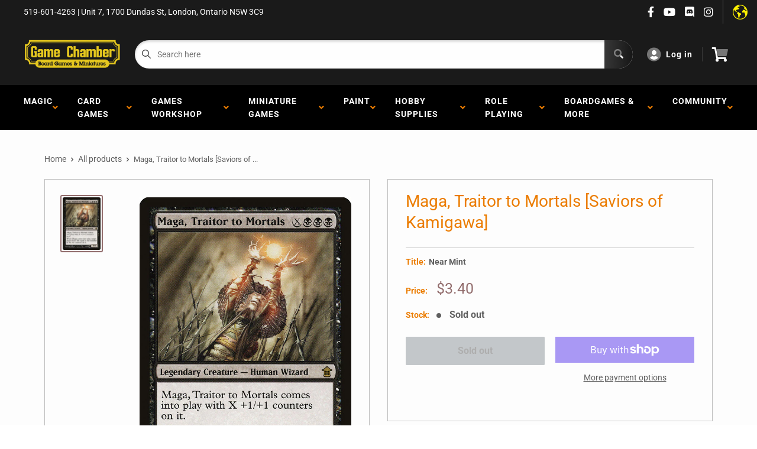

--- FILE ---
content_type: text/html; charset=utf-8
request_url: https://www.thegamechamber.com/products/maga-traitor-to-mortals-saviors-of-kamigawa
body_size: 43282
content:
<!doctype html>
<html lang="en">

<head>
    <title>Maga, Traitor to Mortals [Saviors of Kamigawa]</title>
    <meta charset="utf-8">
    <meta content="IE=edge,chrome=1" http-equiv="X-UA-Compatible">
    <meta name="description" content="Set: Saviors of Kamigawa Type: Legendary Creature — Human Wizard Rarity: Rare Cost: {X}{B}{B}{B} Maga, Traitor to Mortals enters the battlefield with X +1/+1 counters on it.When Maga enters the battlefield, target player loses life equal to the number of +1/+1 counters on it.">
    <link rel="canonical" href="https://www.thegamechamber.com/products/maga-traitor-to-mortals-saviors-of-kamigawa">
    
<meta property="og:site_name" content="The Game Chamber">
<meta property="og:url" content="https://www.thegamechamber.com/products/maga-traitor-to-mortals-saviors-of-kamigawa">
<meta property="og:title" content="Maga, Traitor to Mortals [Saviors of Kamigawa]">
<meta property="og:type" content="product">
<meta property="og:description" content="Set: Saviors of Kamigawa Type: Legendary Creature — Human Wizard Rarity: Rare Cost: {X}{B}{B}{B} Maga, Traitor to Mortals enters the battlefield with X +1/+1 counters on it.When Maga enters the battlefield, target player loses life equal to the number of +1/+1 counters on it."><meta property="og:price:amount" content="1.70">
  <meta property="og:price:currency" content="CAD"><meta property="og:image" content="http://www.thegamechamber.com/cdn/shop/files/be2747c4-b930-5e4e-8bcf-7e6c4a8ea721_1024x1024.jpg?v=1712096356">
<meta property="og:image:secure_url" content="https://www.thegamechamber.com/cdn/shop/files/be2747c4-b930-5e4e-8bcf-7e6c4a8ea721_1024x1024.jpg?v=1712096356">

<meta name="twitter:site" content="@">
<meta name="twitter:card" content="summary_large_image">
<meta name="twitter:title" content="Maga, Traitor to Mortals [Saviors of Kamigawa]">
<meta name="twitter:description" content="Set: Saviors of Kamigawa Type: Legendary Creature — Human Wizard Rarity: Rare Cost: {X}{B}{B}{B} Maga, Traitor to Mortals enters the battlefield with X +1/+1 counters on it.When Maga enters the battlefield, target player loses life equal to the number of +1/+1 counters on it.">
<meta name="twitter:image:width" content="480">
<meta name="twitter:image:height" content="480">
<meta name="twitter:image" content="http://www.thegamechamber.com/cdn/shop/files/be2747c4-b930-5e4e-8bcf-7e6c4a8ea721_1024x1024.jpg?v=1712096356">

    <meta content="width=device-width,initial-scale=1,shrink-to-fit=no" name="viewport">

    <link rel="icon" href="//www.thegamechamber.com/cdn/shop/files/main-logo-Black-square_small.png?v=1614312294" type="image/x-icon"> 

    <!-- anti-flicker snippet (recommended)  -->
    <style>
        .async-hide {
            opacity: 0 !important
        }
        #mobileNav {
        display: none;
      }
    </style>
        <!--[if (gt IE 9)|!(IE)]><!--><script src="//www.thegamechamber.com/cdn/shop/t/4/assets/vendor.js?v=76260804611371243491673042737"></script><!--<![endif]-->
    <!--[if lte IE 9]><script src="//www.thegamechamber.com/cdn/shop/t/4/assets/vendor.js?v=76260804611371243491673042737"></script><![endif]-->

    
<script defer
        type="text/javascript"> (function () { var css = document.createElement('link'); css.href = '//www.thegamechamber.com/cdn/shop/t/4/assets/mburger.css?v=85232341013250678261673042994'; css.rel = 'stylesheet'; css.type = 'text/css'; document.getElementsByTagName('head')[0].appendChild(css); })(); </script>

    <script defer src="//www.thegamechamber.com/cdn/shop/t/4/assets/mburger.js?v=29171411513169099261673042938"></script> 
     
       
    
    <link defer href="//www.thegamechamber.com/cdn/shop/t/4/assets/reset.css?v=153209702691340967971673042996" rel="stylesheet" type="text/css">
                   
                
                     <link href="//www.thegamechamber.com/cdn/shop/t/4/assets/theme1.css?v=166697486348868358551673042974" rel="stylesheet" type="text/css" media="all" /> 
                       
               
            <link href="//www.thegamechamber.com/cdn/shop/t/4/assets/generic.css?v=155281477068535322631673042799" rel="stylesheet" type="text/css" />
    <script defer
        type="text/javascript"> (function () { var css = document.createElement('link'); css.href = '//www.thegamechamber.com/cdn/shop/t/4/assets/variables.css?v=112328831939877530661675285736'; css.rel = 'stylesheet'; css.type = 'text/css'; document.getElementsByTagName('head')[0].appendChild(css); })(); </script>
    <script defer
        type="text/javascript"> (function () { var css = document.createElement('link'); css.href = '//www.thegamechamber.com/cdn/shop/t/4/assets/advanced-search.scss.css?v=146926769050623578951673042813'; css.rel = 'stylesheet'; css.type = 'text/css'; document.getElementsByTagName('head')[0].appendChild(css); })(); </script>
        <script defer
        type="text/javascript"> (function () { var css = document.createElement('link'); css.href = 'https://cdn.jsdelivr.net/npm/toastify-js/src/toastify.min.css'; css.rel = 'stylesheet'; css.type = 'text/css'; document.getElementsByTagName('head')[0].appendChild(css); })(); </script><script defer
        type="text/javascript"> (function () { var css = document.createElement('link'); css.href = 'https://fonts.googleapis.com/css2?family=Roboto:ital,wght@0,400;0,500;0,700;0,900;1,400&display=swap'; css.rel = 'stylesheet'; css.type = 'text/css'; document.getElementsByTagName('head')[0].appendChild(css); })(); </script><script defer
        type="text/javascript"> (function () { var css = document.createElement('link'); css.href = 'https://pro.fontawesome.com/releases/v5.14.0/css/all.css'; css.rel = 'stylesheet'; css.type = 'text/css'; document.getElementsByTagName('head')[0].appendChild(css); })(); </script><script defer src="https://cdnjs.cloudflare.com/ajax/libs/jQuery.mmenu/8.5.20/mmenu.js"></script>

    <script defer
        type="text/javascript"> (function () { var css = document.createElement('link'); css.href = 'https://cdnjs.cloudflare.com/ajax/libs/jQuery.mmenu/8.5.14/mmenu.min.css'; css.rel = 'stylesheet'; css.type = 'text/css'; document.getElementsByTagName('head')[0].appendChild(css); })(); </script>
    
    <script>window.performance && window.performance.mark && window.performance.mark('shopify.content_for_header.start');</script><meta id="shopify-digital-wallet" name="shopify-digital-wallet" content="/40414773402/digital_wallets/dialog">
<meta name="shopify-checkout-api-token" content="bc5776cb04420403c4892c741ef77c2f">
<link rel="alternate" type="application/json+oembed" href="https://www.thegamechamber.com/products/maga-traitor-to-mortals-saviors-of-kamigawa.oembed">
<script async="async" src="/checkouts/internal/preloads.js?locale=en-CA"></script>
<link rel="preconnect" href="https://shop.app" crossorigin="anonymous">
<script async="async" src="https://shop.app/checkouts/internal/preloads.js?locale=en-CA&shop_id=40414773402" crossorigin="anonymous"></script>
<script id="apple-pay-shop-capabilities" type="application/json">{"shopId":40414773402,"countryCode":"CA","currencyCode":"CAD","merchantCapabilities":["supports3DS"],"merchantId":"gid:\/\/shopify\/Shop\/40414773402","merchantName":"The Game Chamber","requiredBillingContactFields":["postalAddress","email"],"requiredShippingContactFields":["postalAddress","email"],"shippingType":"shipping","supportedNetworks":["visa","masterCard","amex","discover","interac","jcb"],"total":{"type":"pending","label":"The Game Chamber","amount":"1.00"},"shopifyPaymentsEnabled":true,"supportsSubscriptions":true}</script>
<script id="shopify-features" type="application/json">{"accessToken":"bc5776cb04420403c4892c741ef77c2f","betas":["rich-media-storefront-analytics"],"domain":"www.thegamechamber.com","predictiveSearch":true,"shopId":40414773402,"locale":"en"}</script>
<script>var Shopify = Shopify || {};
Shopify.shop = "the-game-chamber.myshopify.com";
Shopify.locale = "en";
Shopify.currency = {"active":"CAD","rate":"1.0"};
Shopify.country = "CA";
Shopify.theme = {"name":"Premium Theme Multi","id":131825893530,"schema_name":"Premium-Multi","schema_version":"e7628251","theme_store_id":null,"role":"main"};
Shopify.theme.handle = "null";
Shopify.theme.style = {"id":null,"handle":null};
Shopify.cdnHost = "www.thegamechamber.com/cdn";
Shopify.routes = Shopify.routes || {};
Shopify.routes.root = "/";</script>
<script type="module">!function(o){(o.Shopify=o.Shopify||{}).modules=!0}(window);</script>
<script>!function(o){function n(){var o=[];function n(){o.push(Array.prototype.slice.apply(arguments))}return n.q=o,n}var t=o.Shopify=o.Shopify||{};t.loadFeatures=n(),t.autoloadFeatures=n()}(window);</script>
<script>
  window.ShopifyPay = window.ShopifyPay || {};
  window.ShopifyPay.apiHost = "shop.app\/pay";
  window.ShopifyPay.redirectState = null;
</script>
<script id="shop-js-analytics" type="application/json">{"pageType":"product"}</script>
<script defer="defer" async type="module" src="//www.thegamechamber.com/cdn/shopifycloud/shop-js/modules/v2/client.init-shop-cart-sync_BN7fPSNr.en.esm.js"></script>
<script defer="defer" async type="module" src="//www.thegamechamber.com/cdn/shopifycloud/shop-js/modules/v2/chunk.common_Cbph3Kss.esm.js"></script>
<script defer="defer" async type="module" src="//www.thegamechamber.com/cdn/shopifycloud/shop-js/modules/v2/chunk.modal_DKumMAJ1.esm.js"></script>
<script type="module">
  await import("//www.thegamechamber.com/cdn/shopifycloud/shop-js/modules/v2/client.init-shop-cart-sync_BN7fPSNr.en.esm.js");
await import("//www.thegamechamber.com/cdn/shopifycloud/shop-js/modules/v2/chunk.common_Cbph3Kss.esm.js");
await import("//www.thegamechamber.com/cdn/shopifycloud/shop-js/modules/v2/chunk.modal_DKumMAJ1.esm.js");

  window.Shopify.SignInWithShop?.initShopCartSync?.({"fedCMEnabled":true,"windoidEnabled":true});

</script>
<script>
  window.Shopify = window.Shopify || {};
  if (!window.Shopify.featureAssets) window.Shopify.featureAssets = {};
  window.Shopify.featureAssets['shop-js'] = {"shop-cart-sync":["modules/v2/client.shop-cart-sync_CJVUk8Jm.en.esm.js","modules/v2/chunk.common_Cbph3Kss.esm.js","modules/v2/chunk.modal_DKumMAJ1.esm.js"],"init-fed-cm":["modules/v2/client.init-fed-cm_7Fvt41F4.en.esm.js","modules/v2/chunk.common_Cbph3Kss.esm.js","modules/v2/chunk.modal_DKumMAJ1.esm.js"],"init-shop-email-lookup-coordinator":["modules/v2/client.init-shop-email-lookup-coordinator_Cc088_bR.en.esm.js","modules/v2/chunk.common_Cbph3Kss.esm.js","modules/v2/chunk.modal_DKumMAJ1.esm.js"],"init-windoid":["modules/v2/client.init-windoid_hPopwJRj.en.esm.js","modules/v2/chunk.common_Cbph3Kss.esm.js","modules/v2/chunk.modal_DKumMAJ1.esm.js"],"shop-button":["modules/v2/client.shop-button_B0jaPSNF.en.esm.js","modules/v2/chunk.common_Cbph3Kss.esm.js","modules/v2/chunk.modal_DKumMAJ1.esm.js"],"shop-cash-offers":["modules/v2/client.shop-cash-offers_DPIskqss.en.esm.js","modules/v2/chunk.common_Cbph3Kss.esm.js","modules/v2/chunk.modal_DKumMAJ1.esm.js"],"shop-toast-manager":["modules/v2/client.shop-toast-manager_CK7RT69O.en.esm.js","modules/v2/chunk.common_Cbph3Kss.esm.js","modules/v2/chunk.modal_DKumMAJ1.esm.js"],"init-shop-cart-sync":["modules/v2/client.init-shop-cart-sync_BN7fPSNr.en.esm.js","modules/v2/chunk.common_Cbph3Kss.esm.js","modules/v2/chunk.modal_DKumMAJ1.esm.js"],"init-customer-accounts-sign-up":["modules/v2/client.init-customer-accounts-sign-up_CfPf4CXf.en.esm.js","modules/v2/client.shop-login-button_DeIztwXF.en.esm.js","modules/v2/chunk.common_Cbph3Kss.esm.js","modules/v2/chunk.modal_DKumMAJ1.esm.js"],"pay-button":["modules/v2/client.pay-button_CgIwFSYN.en.esm.js","modules/v2/chunk.common_Cbph3Kss.esm.js","modules/v2/chunk.modal_DKumMAJ1.esm.js"],"init-customer-accounts":["modules/v2/client.init-customer-accounts_DQ3x16JI.en.esm.js","modules/v2/client.shop-login-button_DeIztwXF.en.esm.js","modules/v2/chunk.common_Cbph3Kss.esm.js","modules/v2/chunk.modal_DKumMAJ1.esm.js"],"avatar":["modules/v2/client.avatar_BTnouDA3.en.esm.js"],"init-shop-for-new-customer-accounts":["modules/v2/client.init-shop-for-new-customer-accounts_CsZy_esa.en.esm.js","modules/v2/client.shop-login-button_DeIztwXF.en.esm.js","modules/v2/chunk.common_Cbph3Kss.esm.js","modules/v2/chunk.modal_DKumMAJ1.esm.js"],"shop-follow-button":["modules/v2/client.shop-follow-button_BRMJjgGd.en.esm.js","modules/v2/chunk.common_Cbph3Kss.esm.js","modules/v2/chunk.modal_DKumMAJ1.esm.js"],"checkout-modal":["modules/v2/client.checkout-modal_B9Drz_yf.en.esm.js","modules/v2/chunk.common_Cbph3Kss.esm.js","modules/v2/chunk.modal_DKumMAJ1.esm.js"],"shop-login-button":["modules/v2/client.shop-login-button_DeIztwXF.en.esm.js","modules/v2/chunk.common_Cbph3Kss.esm.js","modules/v2/chunk.modal_DKumMAJ1.esm.js"],"lead-capture":["modules/v2/client.lead-capture_DXYzFM3R.en.esm.js","modules/v2/chunk.common_Cbph3Kss.esm.js","modules/v2/chunk.modal_DKumMAJ1.esm.js"],"shop-login":["modules/v2/client.shop-login_CA5pJqmO.en.esm.js","modules/v2/chunk.common_Cbph3Kss.esm.js","modules/v2/chunk.modal_DKumMAJ1.esm.js"],"payment-terms":["modules/v2/client.payment-terms_BxzfvcZJ.en.esm.js","modules/v2/chunk.common_Cbph3Kss.esm.js","modules/v2/chunk.modal_DKumMAJ1.esm.js"]};
</script>
<script>(function() {
  var isLoaded = false;
  function asyncLoad() {
    if (isLoaded) return;
    isLoaded = true;
    var urls = ["https:\/\/app.binderpos.com\/external\/shopify\/storeCredit\/script?shop=the-game-chamber.myshopify.com","https:\/\/app.binderpos.com\/external\/shopify\/buylist\/script?shop=the-game-chamber.myshopify.com","https:\/\/cdn.shopify.com\/s\/files\/1\/0404\/1477\/3402\/t\/4\/assets\/globo.preorder.init.js?v=1674520511\u0026shop=the-game-chamber.myshopify.com"];
    for (var i = 0; i < urls.length; i++) {
      var s = document.createElement('script');
      s.type = 'text/javascript';
      s.async = true;
      s.src = urls[i];
      var x = document.getElementsByTagName('script')[0];
      x.parentNode.insertBefore(s, x);
    }
  };
  if(window.attachEvent) {
    window.attachEvent('onload', asyncLoad);
  } else {
    window.addEventListener('load', asyncLoad, false);
  }
})();</script>
<script id="__st">var __st={"a":40414773402,"offset":-18000,"reqid":"c48b29a8-28a5-48a4-b055-2b1156021c98-1770038078","pageurl":"www.thegamechamber.com\/products\/maga-traitor-to-mortals-saviors-of-kamigawa","u":"b56f76fba81d","p":"product","rtyp":"product","rid":5292155928730};</script>
<script>window.ShopifyPaypalV4VisibilityTracking = true;</script>
<script id="captcha-bootstrap">!function(){'use strict';const t='contact',e='account',n='new_comment',o=[[t,t],['blogs',n],['comments',n],[t,'customer']],c=[[e,'customer_login'],[e,'guest_login'],[e,'recover_customer_password'],[e,'create_customer']],r=t=>t.map((([t,e])=>`form[action*='/${t}']:not([data-nocaptcha='true']) input[name='form_type'][value='${e}']`)).join(','),a=t=>()=>t?[...document.querySelectorAll(t)].map((t=>t.form)):[];function s(){const t=[...o],e=r(t);return a(e)}const i='password',u='form_key',d=['recaptcha-v3-token','g-recaptcha-response','h-captcha-response',i],f=()=>{try{return window.sessionStorage}catch{return}},m='__shopify_v',_=t=>t.elements[u];function p(t,e,n=!1){try{const o=window.sessionStorage,c=JSON.parse(o.getItem(e)),{data:r}=function(t){const{data:e,action:n}=t;return t[m]||n?{data:e,action:n}:{data:t,action:n}}(c);for(const[e,n]of Object.entries(r))t.elements[e]&&(t.elements[e].value=n);n&&o.removeItem(e)}catch(o){console.error('form repopulation failed',{error:o})}}const l='form_type',E='cptcha';function T(t){t.dataset[E]=!0}const w=window,h=w.document,L='Shopify',v='ce_forms',y='captcha';let A=!1;((t,e)=>{const n=(g='f06e6c50-85a8-45c8-87d0-21a2b65856fe',I='https://cdn.shopify.com/shopifycloud/storefront-forms-hcaptcha/ce_storefront_forms_captcha_hcaptcha.v1.5.2.iife.js',D={infoText:'Protected by hCaptcha',privacyText:'Privacy',termsText:'Terms'},(t,e,n)=>{const o=w[L][v],c=o.bindForm;if(c)return c(t,g,e,D).then(n);var r;o.q.push([[t,g,e,D],n]),r=I,A||(h.body.append(Object.assign(h.createElement('script'),{id:'captcha-provider',async:!0,src:r})),A=!0)});var g,I,D;w[L]=w[L]||{},w[L][v]=w[L][v]||{},w[L][v].q=[],w[L][y]=w[L][y]||{},w[L][y].protect=function(t,e){n(t,void 0,e),T(t)},Object.freeze(w[L][y]),function(t,e,n,w,h,L){const[v,y,A,g]=function(t,e,n){const i=e?o:[],u=t?c:[],d=[...i,...u],f=r(d),m=r(i),_=r(d.filter((([t,e])=>n.includes(e))));return[a(f),a(m),a(_),s()]}(w,h,L),I=t=>{const e=t.target;return e instanceof HTMLFormElement?e:e&&e.form},D=t=>v().includes(t);t.addEventListener('submit',(t=>{const e=I(t);if(!e)return;const n=D(e)&&!e.dataset.hcaptchaBound&&!e.dataset.recaptchaBound,o=_(e),c=g().includes(e)&&(!o||!o.value);(n||c)&&t.preventDefault(),c&&!n&&(function(t){try{if(!f())return;!function(t){const e=f();if(!e)return;const n=_(t);if(!n)return;const o=n.value;o&&e.removeItem(o)}(t);const e=Array.from(Array(32),(()=>Math.random().toString(36)[2])).join('');!function(t,e){_(t)||t.append(Object.assign(document.createElement('input'),{type:'hidden',name:u})),t.elements[u].value=e}(t,e),function(t,e){const n=f();if(!n)return;const o=[...t.querySelectorAll(`input[type='${i}']`)].map((({name:t})=>t)),c=[...d,...o],r={};for(const[a,s]of new FormData(t).entries())c.includes(a)||(r[a]=s);n.setItem(e,JSON.stringify({[m]:1,action:t.action,data:r}))}(t,e)}catch(e){console.error('failed to persist form',e)}}(e),e.submit())}));const S=(t,e)=>{t&&!t.dataset[E]&&(n(t,e.some((e=>e===t))),T(t))};for(const o of['focusin','change'])t.addEventListener(o,(t=>{const e=I(t);D(e)&&S(e,y())}));const B=e.get('form_key'),M=e.get(l),P=B&&M;t.addEventListener('DOMContentLoaded',(()=>{const t=y();if(P)for(const e of t)e.elements[l].value===M&&p(e,B);[...new Set([...A(),...v().filter((t=>'true'===t.dataset.shopifyCaptcha))])].forEach((e=>S(e,t)))}))}(h,new URLSearchParams(w.location.search),n,t,e,['guest_login'])})(!0,!0)}();</script>
<script integrity="sha256-4kQ18oKyAcykRKYeNunJcIwy7WH5gtpwJnB7kiuLZ1E=" data-source-attribution="shopify.loadfeatures" defer="defer" src="//www.thegamechamber.com/cdn/shopifycloud/storefront/assets/storefront/load_feature-a0a9edcb.js" crossorigin="anonymous"></script>
<script crossorigin="anonymous" defer="defer" src="//www.thegamechamber.com/cdn/shopifycloud/storefront/assets/shopify_pay/storefront-65b4c6d7.js?v=20250812"></script>
<script data-source-attribution="shopify.dynamic_checkout.dynamic.init">var Shopify=Shopify||{};Shopify.PaymentButton=Shopify.PaymentButton||{isStorefrontPortableWallets:!0,init:function(){window.Shopify.PaymentButton.init=function(){};var t=document.createElement("script");t.src="https://www.thegamechamber.com/cdn/shopifycloud/portable-wallets/latest/portable-wallets.en.js",t.type="module",document.head.appendChild(t)}};
</script>
<script data-source-attribution="shopify.dynamic_checkout.buyer_consent">
  function portableWalletsHideBuyerConsent(e){var t=document.getElementById("shopify-buyer-consent"),n=document.getElementById("shopify-subscription-policy-button");t&&n&&(t.classList.add("hidden"),t.setAttribute("aria-hidden","true"),n.removeEventListener("click",e))}function portableWalletsShowBuyerConsent(e){var t=document.getElementById("shopify-buyer-consent"),n=document.getElementById("shopify-subscription-policy-button");t&&n&&(t.classList.remove("hidden"),t.removeAttribute("aria-hidden"),n.addEventListener("click",e))}window.Shopify?.PaymentButton&&(window.Shopify.PaymentButton.hideBuyerConsent=portableWalletsHideBuyerConsent,window.Shopify.PaymentButton.showBuyerConsent=portableWalletsShowBuyerConsent);
</script>
<script>
  function portableWalletsCleanup(e){e&&e.src&&console.error("Failed to load portable wallets script "+e.src);var t=document.querySelectorAll("shopify-accelerated-checkout .shopify-payment-button__skeleton, shopify-accelerated-checkout-cart .wallet-cart-button__skeleton"),e=document.getElementById("shopify-buyer-consent");for(let e=0;e<t.length;e++)t[e].remove();e&&e.remove()}function portableWalletsNotLoadedAsModule(e){e instanceof ErrorEvent&&"string"==typeof e.message&&e.message.includes("import.meta")&&"string"==typeof e.filename&&e.filename.includes("portable-wallets")&&(window.removeEventListener("error",portableWalletsNotLoadedAsModule),window.Shopify.PaymentButton.failedToLoad=e,"loading"===document.readyState?document.addEventListener("DOMContentLoaded",window.Shopify.PaymentButton.init):window.Shopify.PaymentButton.init())}window.addEventListener("error",portableWalletsNotLoadedAsModule);
</script>

<script type="module" src="https://www.thegamechamber.com/cdn/shopifycloud/portable-wallets/latest/portable-wallets.en.js" onError="portableWalletsCleanup(this)" crossorigin="anonymous"></script>
<script nomodule>
  document.addEventListener("DOMContentLoaded", portableWalletsCleanup);
</script>

<link id="shopify-accelerated-checkout-styles" rel="stylesheet" media="screen" href="https://www.thegamechamber.com/cdn/shopifycloud/portable-wallets/latest/accelerated-checkout-backwards-compat.css" crossorigin="anonymous">
<style id="shopify-accelerated-checkout-cart">
        #shopify-buyer-consent {
  margin-top: 1em;
  display: inline-block;
  width: 100%;
}

#shopify-buyer-consent.hidden {
  display: none;
}

#shopify-subscription-policy-button {
  background: none;
  border: none;
  padding: 0;
  text-decoration: underline;
  font-size: inherit;
  cursor: pointer;
}

#shopify-subscription-policy-button::before {
  box-shadow: none;
}

      </style>

<script>window.performance && window.performance.mark && window.performance.mark('shopify.content_for_header.end');</script>

    <!-- Header hook for plugins --><script src="https://ajax.googleapis.com/ajax/libs/jquery/3.5.1/jquery.min.js"></script>

    <script src="//www.thegamechamber.com/cdn/shopifycloud/storefront/assets/themes_support/api.jquery-7ab1a3a4.js" type="text/javascript"></script>
    <script src="//www.thegamechamber.com/cdn/s/javascripts/currencies.js" type="text/javascript"></script>
<link defer rel="stylesheet" href="https://unpkg.com/flickity@2/dist/flickity.min.css">
    <script src="//www.thegamechamber.com/cdn/shopifycloud/storefront/assets/themes_support/option_selection-b017cd28.js" type="text/javascript"></script>

    <script defer
        type="text/javascript"> (function () { var css = document.createElement('link'); css.href = '//www.thegamechamber.com/cdn/shop/t/4/assets/animations.css?v=137973300766071970631673042918'; css.rel = 'stylesheet'; css.type = 'text/css'; document.getElementsByTagName('head')[0].appendChild(css); })(); </script>
    <script defer
        type="text/javascript"> (function () { var css = document.createElement('link'); css.href = '//www.thegamechamber.com/cdn/shop/t/4/assets/loader.css?v=102325571689108952331673042896'; css.rel = 'stylesheet'; css.type = 'text/css'; document.getElementsByTagName('head')[0].appendChild(css); })(); </script>
    <script src="//www.thegamechamber.com/cdn/shop/t/4/assets/theme.js?v=160125209664400528731673042835" defer></script>
    
  <script type="application/ld+json">
  {
    "@context": "http://schema.org",
    "@type": "Product",
    "offers": [{
          "@type": "Offer",
          "name": "Near Mint",
          "availability":"https://schema.org/OutOfStock",
          "price": 3.4,
          "priceCurrency": "CAD",
          "priceValidUntil": "2026-02-12","sku": "SOK-81-EN-NF-1","url": "/products/maga-traitor-to-mortals-saviors-of-kamigawa?variant=34557517234330"
        },
{
          "@type": "Offer",
          "name": "Lightly Played",
          "availability":"https://schema.org/OutOfStock",
          "price": 2.9,
          "priceCurrency": "CAD",
          "priceValidUntil": "2026-02-12","sku": "SOK-81-EN-NF-2","url": "/products/maga-traitor-to-mortals-saviors-of-kamigawa?variant=34557517299866"
        },
{
          "@type": "Offer",
          "name": "Moderately Played",
          "availability":"https://schema.org/OutOfStock",
          "price": 2.5,
          "priceCurrency": "CAD",
          "priceValidUntil": "2026-02-12","sku": "SOK-81-EN-NF-3","url": "/products/maga-traitor-to-mortals-saviors-of-kamigawa?variant=34557517430938"
        },
{
          "@type": "Offer",
          "name": "Heavily Played",
          "availability":"https://schema.org/OutOfStock",
          "price": 1.7,
          "priceCurrency": "CAD",
          "priceValidUntil": "2026-02-12","sku": "SOK-81-EN-NF-4","url": "/products/maga-traitor-to-mortals-saviors-of-kamigawa?variant=34557517496474"
        },
{
          "@type": "Offer",
          "name": "Damaged",
          "availability":"https://schema.org/OutOfStock",
          "price": 1.7,
          "priceCurrency": "CAD",
          "priceValidUntil": "2026-02-12","sku": "SOK-81-EN-NF-5","url": "/products/maga-traitor-to-mortals-saviors-of-kamigawa?variant=34557517562010"
        },
{
          "@type": "Offer",
          "name": "Near Mint Foil",
          "availability":"https://schema.org/OutOfStock",
          "price": 25.9,
          "priceCurrency": "CAD",
          "priceValidUntil": "2026-02-12","sku": "SOK-81-EN-FO-1","url": "/products/maga-traitor-to-mortals-saviors-of-kamigawa?variant=34557517660314"
        },
{
          "@type": "Offer",
          "name": "Lightly Played Foil",
          "availability":"https://schema.org/OutOfStock",
          "price": 22.1,
          "priceCurrency": "CAD",
          "priceValidUntil": "2026-02-12","sku": "SOK-81-EN-FO-2","url": "/products/maga-traitor-to-mortals-saviors-of-kamigawa?variant=34557517824154"
        },
{
          "@type": "Offer",
          "name": "Moderately Played Foil",
          "availability":"https://schema.org/OutOfStock",
          "price": 19.5,
          "priceCurrency": "CAD",
          "priceValidUntil": "2026-02-12","sku": "SOK-81-EN-FO-3","url": "/products/maga-traitor-to-mortals-saviors-of-kamigawa?variant=34557518020762"
        },
{
          "@type": "Offer",
          "name": "Heavily Played Foil",
          "availability":"https://schema.org/OutOfStock",
          "price": 13.0,
          "priceCurrency": "CAD",
          "priceValidUntil": "2026-02-12","sku": "SOK-81-EN-FO-4","url": "/products/maga-traitor-to-mortals-saviors-of-kamigawa?variant=34557518217370"
        },
{
          "@type": "Offer",
          "name": "Damaged Foil",
          "availability":"https://schema.org/OutOfStock",
          "price": 12.7,
          "priceCurrency": "CAD",
          "priceValidUntil": "2026-02-12","sku": "SOK-81-EN-FO-5","url": "/products/maga-traitor-to-mortals-saviors-of-kamigawa?variant=34557518381210"
        }
],
    "brand": {
      "name": "Magic: The Gathering"
    },
    "name": "Maga, Traitor to Mortals [Saviors of Kamigawa]",
    "description": "\n\n      \n          Set:\n          Saviors of Kamigawa\n      \n      \n          Type:\n          Legendary Creature — Human Wizard\n      \n      \n          Rarity:\n          Rare\n      \n      \n          Cost:\n          {X}{B}{B}{B}\n      \n\n\n\n        \n            Maga, Traitor to Mortals enters the battlefield with X +1\/+1 counters on it.When Maga enters the battlefield, target player loses life equal to the number of +1\/+1 counters on it.\n        \n\n\n\n\n\n\n\n\n\n",
    "category": "MTG Single",
    "url": "/products/maga-traitor-to-mortals-saviors-of-kamigawa",
    "sku": "SOK-81-EN-NF-1",
    "image": {
      "@type": "ImageObject",
      "url": "https://www.thegamechamber.com/cdn/shop/files/be2747c4-b930-5e4e-8bcf-7e6c4a8ea721_1024x.jpg?v=1712096356",
      "image": "https://www.thegamechamber.com/cdn/shop/files/be2747c4-b930-5e4e-8bcf-7e6c4a8ea721_1024x.jpg?v=1712096356",
      "name": "Maga, Traitor to Mortals [Saviors of Kamigawa]",
      "width": "1024",
      "height": "1024"
    }
  }
  </script>



  <script type="application/ld+json">
  {
    "@context": "http://schema.org",
    "@type": "BreadcrumbList",
  "itemListElement": [{
      "@type": "ListItem",
      "position": 1,
      "name": "Home",
      "item": "https://www.thegamechamber.com"
    },{
          "@type": "ListItem",
          "position": 2,
          "name": "Maga, Traitor to Mortals [Saviors of Kamigawa]",
          "item": "https://www.thegamechamber.com/products/maga-traitor-to-mortals-saviors-of-kamigawa"
        }]
  }
  </script>

<script>
        // This allows to expose several variables to the global scope, to be used in scripts
        window.theme = {
          pageType: "product",
          cartCount: 0,
          moneyFormat: "${{amount}}",
          moneyWithCurrencyFormat: "${{amount}} CAD",
          showDiscount: true,
          discountMode: "percentage",
          searchMode: "product",
          cartType: "message",
          permanentDomain: "the-game-chamber.myshopify.com",
          themeChoice: "Theme_One"
        };
  
        window.routes = {
          rootUrl: "\/",
          rootUrlWithoutSlash: '',
          cartUrl: "\/cart",
          cartAddUrl: "\/cart\/add",
          cartChangeUrl: "\/cart\/change",
          searchUrl: "\/search",
          productRecommendationsUrl: "\/recommendations\/products"
        };
  
        window.languages = {
          productRegularPrice: "Regular price",
          productSalePrice: "Sale price",
          collectionOnSaleLabel: "Save {{savings}}",
          productFormUnavailable: "Unavailable",
          productFormAddToCart: "Add to cart",
          productFormSoldOut: "Sold out",
          productAdded: "Product has been added to your cart",
          productAddedShort: "Added!",
          shippingEstimatorNoResults: "No shipping could be found for your address.",
          shippingEstimatorOneResult: "There is one shipping rate for your address:",
          shippingEstimatorMultipleResults: "There are {{count}} shipping rates for your address:",
          shippingEstimatorErrors: "There are some errors:"
        };
  
        window.lazySizesConfig = {
          loadHidden: false,
          hFac: 0.8,
          expFactor: 3,
          customMedia: {
            '--phone': '(max-width: 640px)',
            '--tablet': '(min-width: 641px) and (max-width: 1023px)',
            '--lap': '(min-width: 1024px)'
          }
        };
  
        document.documentElement.className = document.documentElement.className.replace('no-js', 'js');
      </script>
       <script src="//www.thegamechamber.com/cdn/shop/t/4/assets/application.js?v=59730235117051044051673042861"></script><script>
        let binderWishlist = null;
    </script>
    <link defer href="//www.thegamechamber.com/cdn/shop/t/4/assets/predictive.css?v=181835530354501345831673042730" rel="stylesheet" type="text/css">
    <script src="//www.thegamechamber.com/cdn/shop/t/4/assets/predictiveSearch.js?v=30241401215181219341673042706" type="text/javascript"></script>
    <script src="//www.thegamechamber.com/cdn/shop/t/4/assets/custom.js?v=111603181540343972631673042918" type="text/javascript"></script>
    <!-- BEGIN app block: shopify://apps/ta-banner-pop-up/blocks/bss-banner-popup/2db47c8b-7637-4260-aa84-586b08e92aea --><script id='bss-banner-config-data'>
	if(typeof BSS_BP == "undefined") {
	  window.BSS_BP = {
	  	app_id: "",
			shop_id: "1471",
			is_watermark: "false",
			customer: null,
			shopDomain: "the-game-chamber.myshopify.com",
			storefrontAccessToken: "b67601ded7b7d0ea403ba4af7f096115",
			popup: {
				configs: [],
			},
			banner: {
				configs: []
			},
			window_popup: {
				configs: []
			},
			popupSettings: {
				delay_time: 2,
				gap_time: 3,
			},
			page_type: "product",
			productPageId: "5292155928730",
			collectionPageId: "",
			noImageAvailableImgUrl: "https://cdn.shopify.com/extensions/019c1c61-d443-7caa-97d9-ebf972769540/banner-popup-tae-336/assets/no-image-available.png",
			currentLocale: {
				name: "English",
				primary: true,
				iso_code: "en",
			},
			country: {
				name: "Canada",
				iso_code: "CA",
				currencySymbol: "$",
				market_id: "2885714074",
			},
			is_locked: false,
			partner_development: false,
			excluded_ips: '[]',
		}
		Object.defineProperty(BSS_BP, 'plan_code', {
			enumerable: false,
			configurable: false,
			writable: false,
			value: "free",
		});
		Object.defineProperty(BSS_BP, 'is_exceed_quota', {
			enumerable: false,
			configurable: false,
			writable: false,
			value: "",
		});
		Object.defineProperty(BSS_BP, 'is_legacy', {
			enumerable: false,
			configurable: false,
			writable: false,
			value: "true",
		});
	}
</script>


	<link fetchpriority="high" rel="preload" as="script" href=https://cdn.shopify.com/extensions/019c1c61-d443-7caa-97d9-ebf972769540/banner-popup-tae-336/assets/bss.bp.shared.js />
	<!-- BEGIN app snippet: window-popup-config --><script>
  BSS_BP.window_popup.configs = [].concat();

  
  BSS_BP.window_popup.dictionary = {};
  </script><!-- END app snippet -->
	<!-- BEGIN app snippet: banner-config --><script>

  BSS_BP.banner.configs = [].concat();

  
  BSS_BP.banner.dictionary = {};
  </script><!-- END app snippet -->
	<!-- BEGIN app snippet: sale-popup-config --><script>
  
    BSS_BP.popupSettings = {"delay_time":2,"gap_time":3};
  

  

  BSS_BP.popup.configs = [].concat();
  
  BSS_BP.popup.dictionary = {};
  </script><!-- END app snippet -->


<!-- BEGIN app snippet: support-code -->
<!-- END app snippet -->


	<script
		id='init_script'
		defer
		src='https://cdn.shopify.com/extensions/019c1c61-d443-7caa-97d9-ebf972769540/banner-popup-tae-336/assets/bss.bp.index.js'
	></script>



<!-- END app block --><script src="https://cdn.shopify.com/extensions/5f51070a-5913-41fd-8032-c8ce18110a3b/1.17.0/assets/widget.js" type="text/javascript" defer="defer"></script>
<link href="https://monorail-edge.shopifysvc.com" rel="dns-prefetch">
<script>(function(){if ("sendBeacon" in navigator && "performance" in window) {try {var session_token_from_headers = performance.getEntriesByType('navigation')[0].serverTiming.find(x => x.name == '_s').description;} catch {var session_token_from_headers = undefined;}var session_cookie_matches = document.cookie.match(/_shopify_s=([^;]*)/);var session_token_from_cookie = session_cookie_matches && session_cookie_matches.length === 2 ? session_cookie_matches[1] : "";var session_token = session_token_from_headers || session_token_from_cookie || "";function handle_abandonment_event(e) {var entries = performance.getEntries().filter(function(entry) {return /monorail-edge.shopifysvc.com/.test(entry.name);});if (!window.abandonment_tracked && entries.length === 0) {window.abandonment_tracked = true;var currentMs = Date.now();var navigation_start = performance.timing.navigationStart;var payload = {shop_id: 40414773402,url: window.location.href,navigation_start,duration: currentMs - navigation_start,session_token,page_type: "product"};window.navigator.sendBeacon("https://monorail-edge.shopifysvc.com/v1/produce", JSON.stringify({schema_id: "online_store_buyer_site_abandonment/1.1",payload: payload,metadata: {event_created_at_ms: currentMs,event_sent_at_ms: currentMs}}));}}window.addEventListener('pagehide', handle_abandonment_event);}}());</script>
<script id="web-pixels-manager-setup">(function e(e,d,r,n,o){if(void 0===o&&(o={}),!Boolean(null===(a=null===(i=window.Shopify)||void 0===i?void 0:i.analytics)||void 0===a?void 0:a.replayQueue)){var i,a;window.Shopify=window.Shopify||{};var t=window.Shopify;t.analytics=t.analytics||{};var s=t.analytics;s.replayQueue=[],s.publish=function(e,d,r){return s.replayQueue.push([e,d,r]),!0};try{self.performance.mark("wpm:start")}catch(e){}var l=function(){var e={modern:/Edge?\/(1{2}[4-9]|1[2-9]\d|[2-9]\d{2}|\d{4,})\.\d+(\.\d+|)|Firefox\/(1{2}[4-9]|1[2-9]\d|[2-9]\d{2}|\d{4,})\.\d+(\.\d+|)|Chrom(ium|e)\/(9{2}|\d{3,})\.\d+(\.\d+|)|(Maci|X1{2}).+ Version\/(15\.\d+|(1[6-9]|[2-9]\d|\d{3,})\.\d+)([,.]\d+|)( \(\w+\)|)( Mobile\/\w+|) Safari\/|Chrome.+OPR\/(9{2}|\d{3,})\.\d+\.\d+|(CPU[ +]OS|iPhone[ +]OS|CPU[ +]iPhone|CPU IPhone OS|CPU iPad OS)[ +]+(15[._]\d+|(1[6-9]|[2-9]\d|\d{3,})[._]\d+)([._]\d+|)|Android:?[ /-](13[3-9]|1[4-9]\d|[2-9]\d{2}|\d{4,})(\.\d+|)(\.\d+|)|Android.+Firefox\/(13[5-9]|1[4-9]\d|[2-9]\d{2}|\d{4,})\.\d+(\.\d+|)|Android.+Chrom(ium|e)\/(13[3-9]|1[4-9]\d|[2-9]\d{2}|\d{4,})\.\d+(\.\d+|)|SamsungBrowser\/([2-9]\d|\d{3,})\.\d+/,legacy:/Edge?\/(1[6-9]|[2-9]\d|\d{3,})\.\d+(\.\d+|)|Firefox\/(5[4-9]|[6-9]\d|\d{3,})\.\d+(\.\d+|)|Chrom(ium|e)\/(5[1-9]|[6-9]\d|\d{3,})\.\d+(\.\d+|)([\d.]+$|.*Safari\/(?![\d.]+ Edge\/[\d.]+$))|(Maci|X1{2}).+ Version\/(10\.\d+|(1[1-9]|[2-9]\d|\d{3,})\.\d+)([,.]\d+|)( \(\w+\)|)( Mobile\/\w+|) Safari\/|Chrome.+OPR\/(3[89]|[4-9]\d|\d{3,})\.\d+\.\d+|(CPU[ +]OS|iPhone[ +]OS|CPU[ +]iPhone|CPU IPhone OS|CPU iPad OS)[ +]+(10[._]\d+|(1[1-9]|[2-9]\d|\d{3,})[._]\d+)([._]\d+|)|Android:?[ /-](13[3-9]|1[4-9]\d|[2-9]\d{2}|\d{4,})(\.\d+|)(\.\d+|)|Mobile Safari.+OPR\/([89]\d|\d{3,})\.\d+\.\d+|Android.+Firefox\/(13[5-9]|1[4-9]\d|[2-9]\d{2}|\d{4,})\.\d+(\.\d+|)|Android.+Chrom(ium|e)\/(13[3-9]|1[4-9]\d|[2-9]\d{2}|\d{4,})\.\d+(\.\d+|)|Android.+(UC? ?Browser|UCWEB|U3)[ /]?(15\.([5-9]|\d{2,})|(1[6-9]|[2-9]\d|\d{3,})\.\d+)\.\d+|SamsungBrowser\/(5\.\d+|([6-9]|\d{2,})\.\d+)|Android.+MQ{2}Browser\/(14(\.(9|\d{2,})|)|(1[5-9]|[2-9]\d|\d{3,})(\.\d+|))(\.\d+|)|K[Aa][Ii]OS\/(3\.\d+|([4-9]|\d{2,})\.\d+)(\.\d+|)/},d=e.modern,r=e.legacy,n=navigator.userAgent;return n.match(d)?"modern":n.match(r)?"legacy":"unknown"}(),u="modern"===l?"modern":"legacy",c=(null!=n?n:{modern:"",legacy:""})[u],f=function(e){return[e.baseUrl,"/wpm","/b",e.hashVersion,"modern"===e.buildTarget?"m":"l",".js"].join("")}({baseUrl:d,hashVersion:r,buildTarget:u}),m=function(e){var d=e.version,r=e.bundleTarget,n=e.surface,o=e.pageUrl,i=e.monorailEndpoint;return{emit:function(e){var a=e.status,t=e.errorMsg,s=(new Date).getTime(),l=JSON.stringify({metadata:{event_sent_at_ms:s},events:[{schema_id:"web_pixels_manager_load/3.1",payload:{version:d,bundle_target:r,page_url:o,status:a,surface:n,error_msg:t},metadata:{event_created_at_ms:s}}]});if(!i)return console&&console.warn&&console.warn("[Web Pixels Manager] No Monorail endpoint provided, skipping logging."),!1;try{return self.navigator.sendBeacon.bind(self.navigator)(i,l)}catch(e){}var u=new XMLHttpRequest;try{return u.open("POST",i,!0),u.setRequestHeader("Content-Type","text/plain"),u.send(l),!0}catch(e){return console&&console.warn&&console.warn("[Web Pixels Manager] Got an unhandled error while logging to Monorail."),!1}}}}({version:r,bundleTarget:l,surface:e.surface,pageUrl:self.location.href,monorailEndpoint:e.monorailEndpoint});try{o.browserTarget=l,function(e){var d=e.src,r=e.async,n=void 0===r||r,o=e.onload,i=e.onerror,a=e.sri,t=e.scriptDataAttributes,s=void 0===t?{}:t,l=document.createElement("script"),u=document.querySelector("head"),c=document.querySelector("body");if(l.async=n,l.src=d,a&&(l.integrity=a,l.crossOrigin="anonymous"),s)for(var f in s)if(Object.prototype.hasOwnProperty.call(s,f))try{l.dataset[f]=s[f]}catch(e){}if(o&&l.addEventListener("load",o),i&&l.addEventListener("error",i),u)u.appendChild(l);else{if(!c)throw new Error("Did not find a head or body element to append the script");c.appendChild(l)}}({src:f,async:!0,onload:function(){if(!function(){var e,d;return Boolean(null===(d=null===(e=window.Shopify)||void 0===e?void 0:e.analytics)||void 0===d?void 0:d.initialized)}()){var d=window.webPixelsManager.init(e)||void 0;if(d){var r=window.Shopify.analytics;r.replayQueue.forEach((function(e){var r=e[0],n=e[1],o=e[2];d.publishCustomEvent(r,n,o)})),r.replayQueue=[],r.publish=d.publishCustomEvent,r.visitor=d.visitor,r.initialized=!0}}},onerror:function(){return m.emit({status:"failed",errorMsg:"".concat(f," has failed to load")})},sri:function(e){var d=/^sha384-[A-Za-z0-9+/=]+$/;return"string"==typeof e&&d.test(e)}(c)?c:"",scriptDataAttributes:o}),m.emit({status:"loading"})}catch(e){m.emit({status:"failed",errorMsg:(null==e?void 0:e.message)||"Unknown error"})}}})({shopId: 40414773402,storefrontBaseUrl: "https://www.thegamechamber.com",extensionsBaseUrl: "https://extensions.shopifycdn.com/cdn/shopifycloud/web-pixels-manager",monorailEndpoint: "https://monorail-edge.shopifysvc.com/unstable/produce_batch",surface: "storefront-renderer",enabledBetaFlags: ["2dca8a86"],webPixelsConfigList: [{"id":"shopify-app-pixel","configuration":"{}","eventPayloadVersion":"v1","runtimeContext":"STRICT","scriptVersion":"0450","apiClientId":"shopify-pixel","type":"APP","privacyPurposes":["ANALYTICS","MARKETING"]},{"id":"shopify-custom-pixel","eventPayloadVersion":"v1","runtimeContext":"LAX","scriptVersion":"0450","apiClientId":"shopify-pixel","type":"CUSTOM","privacyPurposes":["ANALYTICS","MARKETING"]}],isMerchantRequest: false,initData: {"shop":{"name":"The Game Chamber","paymentSettings":{"currencyCode":"CAD"},"myshopifyDomain":"the-game-chamber.myshopify.com","countryCode":"CA","storefrontUrl":"https:\/\/www.thegamechamber.com"},"customer":null,"cart":null,"checkout":null,"productVariants":[{"price":{"amount":3.4,"currencyCode":"CAD"},"product":{"title":"Maga, Traitor to Mortals [Saviors of Kamigawa]","vendor":"Magic: The Gathering","id":"5292155928730","untranslatedTitle":"Maga, Traitor to Mortals [Saviors of Kamigawa]","url":"\/products\/maga-traitor-to-mortals-saviors-of-kamigawa","type":"MTG Single"},"id":"34557517234330","image":{"src":"\/\/www.thegamechamber.com\/cdn\/shop\/files\/be2747c4-b930-5e4e-8bcf-7e6c4a8ea721.jpg?v=1712096356"},"sku":"SOK-81-EN-NF-1","title":"Near Mint","untranslatedTitle":"Near Mint"},{"price":{"amount":2.9,"currencyCode":"CAD"},"product":{"title":"Maga, Traitor to Mortals [Saviors of Kamigawa]","vendor":"Magic: The Gathering","id":"5292155928730","untranslatedTitle":"Maga, Traitor to Mortals [Saviors of Kamigawa]","url":"\/products\/maga-traitor-to-mortals-saviors-of-kamigawa","type":"MTG Single"},"id":"34557517299866","image":{"src":"\/\/www.thegamechamber.com\/cdn\/shop\/files\/be2747c4-b930-5e4e-8bcf-7e6c4a8ea721.jpg?v=1712096356"},"sku":"SOK-81-EN-NF-2","title":"Lightly Played","untranslatedTitle":"Lightly Played"},{"price":{"amount":2.5,"currencyCode":"CAD"},"product":{"title":"Maga, Traitor to Mortals [Saviors of Kamigawa]","vendor":"Magic: The Gathering","id":"5292155928730","untranslatedTitle":"Maga, Traitor to Mortals [Saviors of Kamigawa]","url":"\/products\/maga-traitor-to-mortals-saviors-of-kamigawa","type":"MTG Single"},"id":"34557517430938","image":{"src":"\/\/www.thegamechamber.com\/cdn\/shop\/files\/be2747c4-b930-5e4e-8bcf-7e6c4a8ea721.jpg?v=1712096356"},"sku":"SOK-81-EN-NF-3","title":"Moderately Played","untranslatedTitle":"Moderately Played"},{"price":{"amount":1.7,"currencyCode":"CAD"},"product":{"title":"Maga, Traitor to Mortals [Saviors of Kamigawa]","vendor":"Magic: The Gathering","id":"5292155928730","untranslatedTitle":"Maga, Traitor to Mortals [Saviors of Kamigawa]","url":"\/products\/maga-traitor-to-mortals-saviors-of-kamigawa","type":"MTG Single"},"id":"34557517496474","image":{"src":"\/\/www.thegamechamber.com\/cdn\/shop\/files\/be2747c4-b930-5e4e-8bcf-7e6c4a8ea721.jpg?v=1712096356"},"sku":"SOK-81-EN-NF-4","title":"Heavily Played","untranslatedTitle":"Heavily Played"},{"price":{"amount":1.7,"currencyCode":"CAD"},"product":{"title":"Maga, Traitor to Mortals [Saviors of Kamigawa]","vendor":"Magic: The Gathering","id":"5292155928730","untranslatedTitle":"Maga, Traitor to Mortals [Saviors of Kamigawa]","url":"\/products\/maga-traitor-to-mortals-saviors-of-kamigawa","type":"MTG Single"},"id":"34557517562010","image":{"src":"\/\/www.thegamechamber.com\/cdn\/shop\/files\/be2747c4-b930-5e4e-8bcf-7e6c4a8ea721.jpg?v=1712096356"},"sku":"SOK-81-EN-NF-5","title":"Damaged","untranslatedTitle":"Damaged"},{"price":{"amount":25.9,"currencyCode":"CAD"},"product":{"title":"Maga, Traitor to Mortals [Saviors of Kamigawa]","vendor":"Magic: The Gathering","id":"5292155928730","untranslatedTitle":"Maga, Traitor to Mortals [Saviors of Kamigawa]","url":"\/products\/maga-traitor-to-mortals-saviors-of-kamigawa","type":"MTG Single"},"id":"34557517660314","image":{"src":"\/\/www.thegamechamber.com\/cdn\/shop\/files\/be2747c4-b930-5e4e-8bcf-7e6c4a8ea721.jpg?v=1712096356"},"sku":"SOK-81-EN-FO-1","title":"Near Mint Foil","untranslatedTitle":"Near Mint Foil"},{"price":{"amount":22.1,"currencyCode":"CAD"},"product":{"title":"Maga, Traitor to Mortals [Saviors of Kamigawa]","vendor":"Magic: The Gathering","id":"5292155928730","untranslatedTitle":"Maga, Traitor to Mortals [Saviors of Kamigawa]","url":"\/products\/maga-traitor-to-mortals-saviors-of-kamigawa","type":"MTG Single"},"id":"34557517824154","image":{"src":"\/\/www.thegamechamber.com\/cdn\/shop\/files\/be2747c4-b930-5e4e-8bcf-7e6c4a8ea721.jpg?v=1712096356"},"sku":"SOK-81-EN-FO-2","title":"Lightly Played Foil","untranslatedTitle":"Lightly Played Foil"},{"price":{"amount":19.5,"currencyCode":"CAD"},"product":{"title":"Maga, Traitor to Mortals [Saviors of Kamigawa]","vendor":"Magic: The Gathering","id":"5292155928730","untranslatedTitle":"Maga, Traitor to Mortals [Saviors of Kamigawa]","url":"\/products\/maga-traitor-to-mortals-saviors-of-kamigawa","type":"MTG Single"},"id":"34557518020762","image":{"src":"\/\/www.thegamechamber.com\/cdn\/shop\/files\/be2747c4-b930-5e4e-8bcf-7e6c4a8ea721.jpg?v=1712096356"},"sku":"SOK-81-EN-FO-3","title":"Moderately Played Foil","untranslatedTitle":"Moderately Played Foil"},{"price":{"amount":13.0,"currencyCode":"CAD"},"product":{"title":"Maga, Traitor to Mortals [Saviors of Kamigawa]","vendor":"Magic: The Gathering","id":"5292155928730","untranslatedTitle":"Maga, Traitor to Mortals [Saviors of Kamigawa]","url":"\/products\/maga-traitor-to-mortals-saviors-of-kamigawa","type":"MTG Single"},"id":"34557518217370","image":{"src":"\/\/www.thegamechamber.com\/cdn\/shop\/files\/be2747c4-b930-5e4e-8bcf-7e6c4a8ea721.jpg?v=1712096356"},"sku":"SOK-81-EN-FO-4","title":"Heavily Played Foil","untranslatedTitle":"Heavily Played Foil"},{"price":{"amount":12.7,"currencyCode":"CAD"},"product":{"title":"Maga, Traitor to Mortals [Saviors of Kamigawa]","vendor":"Magic: The Gathering","id":"5292155928730","untranslatedTitle":"Maga, Traitor to Mortals [Saviors of Kamigawa]","url":"\/products\/maga-traitor-to-mortals-saviors-of-kamigawa","type":"MTG Single"},"id":"34557518381210","image":{"src":"\/\/www.thegamechamber.com\/cdn\/shop\/files\/be2747c4-b930-5e4e-8bcf-7e6c4a8ea721.jpg?v=1712096356"},"sku":"SOK-81-EN-FO-5","title":"Damaged Foil","untranslatedTitle":"Damaged Foil"}],"purchasingCompany":null},},"https://www.thegamechamber.com/cdn","1d2a099fw23dfb22ep557258f5m7a2edbae",{"modern":"","legacy":""},{"shopId":"40414773402","storefrontBaseUrl":"https:\/\/www.thegamechamber.com","extensionBaseUrl":"https:\/\/extensions.shopifycdn.com\/cdn\/shopifycloud\/web-pixels-manager","surface":"storefront-renderer","enabledBetaFlags":"[\"2dca8a86\"]","isMerchantRequest":"false","hashVersion":"1d2a099fw23dfb22ep557258f5m7a2edbae","publish":"custom","events":"[[\"page_viewed\",{}],[\"product_viewed\",{\"productVariant\":{\"price\":{\"amount\":3.4,\"currencyCode\":\"CAD\"},\"product\":{\"title\":\"Maga, Traitor to Mortals [Saviors of Kamigawa]\",\"vendor\":\"Magic: The Gathering\",\"id\":\"5292155928730\",\"untranslatedTitle\":\"Maga, Traitor to Mortals [Saviors of Kamigawa]\",\"url\":\"\/products\/maga-traitor-to-mortals-saviors-of-kamigawa\",\"type\":\"MTG Single\"},\"id\":\"34557517234330\",\"image\":{\"src\":\"\/\/www.thegamechamber.com\/cdn\/shop\/files\/be2747c4-b930-5e4e-8bcf-7e6c4a8ea721.jpg?v=1712096356\"},\"sku\":\"SOK-81-EN-NF-1\",\"title\":\"Near Mint\",\"untranslatedTitle\":\"Near Mint\"}}]]"});</script><script>
  window.ShopifyAnalytics = window.ShopifyAnalytics || {};
  window.ShopifyAnalytics.meta = window.ShopifyAnalytics.meta || {};
  window.ShopifyAnalytics.meta.currency = 'CAD';
  var meta = {"product":{"id":5292155928730,"gid":"gid:\/\/shopify\/Product\/5292155928730","vendor":"Magic: The Gathering","type":"MTG Single","handle":"maga-traitor-to-mortals-saviors-of-kamigawa","variants":[{"id":34557517234330,"price":340,"name":"Maga, Traitor to Mortals [Saviors of Kamigawa] - Near Mint","public_title":"Near Mint","sku":"SOK-81-EN-NF-1"},{"id":34557517299866,"price":290,"name":"Maga, Traitor to Mortals [Saviors of Kamigawa] - Lightly Played","public_title":"Lightly Played","sku":"SOK-81-EN-NF-2"},{"id":34557517430938,"price":250,"name":"Maga, Traitor to Mortals [Saviors of Kamigawa] - Moderately Played","public_title":"Moderately Played","sku":"SOK-81-EN-NF-3"},{"id":34557517496474,"price":170,"name":"Maga, Traitor to Mortals [Saviors of Kamigawa] - Heavily Played","public_title":"Heavily Played","sku":"SOK-81-EN-NF-4"},{"id":34557517562010,"price":170,"name":"Maga, Traitor to Mortals [Saviors of Kamigawa] - Damaged","public_title":"Damaged","sku":"SOK-81-EN-NF-5"},{"id":34557517660314,"price":2590,"name":"Maga, Traitor to Mortals [Saviors of Kamigawa] - Near Mint Foil","public_title":"Near Mint Foil","sku":"SOK-81-EN-FO-1"},{"id":34557517824154,"price":2210,"name":"Maga, Traitor to Mortals [Saviors of Kamigawa] - Lightly Played Foil","public_title":"Lightly Played Foil","sku":"SOK-81-EN-FO-2"},{"id":34557518020762,"price":1950,"name":"Maga, Traitor to Mortals [Saviors of Kamigawa] - Moderately Played Foil","public_title":"Moderately Played Foil","sku":"SOK-81-EN-FO-3"},{"id":34557518217370,"price":1300,"name":"Maga, Traitor to Mortals [Saviors of Kamigawa] - Heavily Played Foil","public_title":"Heavily Played Foil","sku":"SOK-81-EN-FO-4"},{"id":34557518381210,"price":1270,"name":"Maga, Traitor to Mortals [Saviors of Kamigawa] - Damaged Foil","public_title":"Damaged Foil","sku":"SOK-81-EN-FO-5"}],"remote":false},"page":{"pageType":"product","resourceType":"product","resourceId":5292155928730,"requestId":"c48b29a8-28a5-48a4-b055-2b1156021c98-1770038078"}};
  for (var attr in meta) {
    window.ShopifyAnalytics.meta[attr] = meta[attr];
  }
</script>
<script class="analytics">
  (function () {
    var customDocumentWrite = function(content) {
      var jquery = null;

      if (window.jQuery) {
        jquery = window.jQuery;
      } else if (window.Checkout && window.Checkout.$) {
        jquery = window.Checkout.$;
      }

      if (jquery) {
        jquery('body').append(content);
      }
    };

    var hasLoggedConversion = function(token) {
      if (token) {
        return document.cookie.indexOf('loggedConversion=' + token) !== -1;
      }
      return false;
    }

    var setCookieIfConversion = function(token) {
      if (token) {
        var twoMonthsFromNow = new Date(Date.now());
        twoMonthsFromNow.setMonth(twoMonthsFromNow.getMonth() + 2);

        document.cookie = 'loggedConversion=' + token + '; expires=' + twoMonthsFromNow;
      }
    }

    var trekkie = window.ShopifyAnalytics.lib = window.trekkie = window.trekkie || [];
    if (trekkie.integrations) {
      return;
    }
    trekkie.methods = [
      'identify',
      'page',
      'ready',
      'track',
      'trackForm',
      'trackLink'
    ];
    trekkie.factory = function(method) {
      return function() {
        var args = Array.prototype.slice.call(arguments);
        args.unshift(method);
        trekkie.push(args);
        return trekkie;
      };
    };
    for (var i = 0; i < trekkie.methods.length; i++) {
      var key = trekkie.methods[i];
      trekkie[key] = trekkie.factory(key);
    }
    trekkie.load = function(config) {
      trekkie.config = config || {};
      trekkie.config.initialDocumentCookie = document.cookie;
      var first = document.getElementsByTagName('script')[0];
      var script = document.createElement('script');
      script.type = 'text/javascript';
      script.onerror = function(e) {
        var scriptFallback = document.createElement('script');
        scriptFallback.type = 'text/javascript';
        scriptFallback.onerror = function(error) {
                var Monorail = {
      produce: function produce(monorailDomain, schemaId, payload) {
        var currentMs = new Date().getTime();
        var event = {
          schema_id: schemaId,
          payload: payload,
          metadata: {
            event_created_at_ms: currentMs,
            event_sent_at_ms: currentMs
          }
        };
        return Monorail.sendRequest("https://" + monorailDomain + "/v1/produce", JSON.stringify(event));
      },
      sendRequest: function sendRequest(endpointUrl, payload) {
        // Try the sendBeacon API
        if (window && window.navigator && typeof window.navigator.sendBeacon === 'function' && typeof window.Blob === 'function' && !Monorail.isIos12()) {
          var blobData = new window.Blob([payload], {
            type: 'text/plain'
          });

          if (window.navigator.sendBeacon(endpointUrl, blobData)) {
            return true;
          } // sendBeacon was not successful

        } // XHR beacon

        var xhr = new XMLHttpRequest();

        try {
          xhr.open('POST', endpointUrl);
          xhr.setRequestHeader('Content-Type', 'text/plain');
          xhr.send(payload);
        } catch (e) {
          console.log(e);
        }

        return false;
      },
      isIos12: function isIos12() {
        return window.navigator.userAgent.lastIndexOf('iPhone; CPU iPhone OS 12_') !== -1 || window.navigator.userAgent.lastIndexOf('iPad; CPU OS 12_') !== -1;
      }
    };
    Monorail.produce('monorail-edge.shopifysvc.com',
      'trekkie_storefront_load_errors/1.1',
      {shop_id: 40414773402,
      theme_id: 131825893530,
      app_name: "storefront",
      context_url: window.location.href,
      source_url: "//www.thegamechamber.com/cdn/s/trekkie.storefront.c59ea00e0474b293ae6629561379568a2d7c4bba.min.js"});

        };
        scriptFallback.async = true;
        scriptFallback.src = '//www.thegamechamber.com/cdn/s/trekkie.storefront.c59ea00e0474b293ae6629561379568a2d7c4bba.min.js';
        first.parentNode.insertBefore(scriptFallback, first);
      };
      script.async = true;
      script.src = '//www.thegamechamber.com/cdn/s/trekkie.storefront.c59ea00e0474b293ae6629561379568a2d7c4bba.min.js';
      first.parentNode.insertBefore(script, first);
    };
    trekkie.load(
      {"Trekkie":{"appName":"storefront","development":false,"defaultAttributes":{"shopId":40414773402,"isMerchantRequest":null,"themeId":131825893530,"themeCityHash":"3131085962206883362","contentLanguage":"en","currency":"CAD","eventMetadataId":"3db22abc-e3cd-4b70-a59a-47bf0cd256af"},"isServerSideCookieWritingEnabled":true,"monorailRegion":"shop_domain","enabledBetaFlags":["65f19447","b5387b81"]},"Session Attribution":{},"S2S":{"facebookCapiEnabled":false,"source":"trekkie-storefront-renderer","apiClientId":580111}}
    );

    var loaded = false;
    trekkie.ready(function() {
      if (loaded) return;
      loaded = true;

      window.ShopifyAnalytics.lib = window.trekkie;

      var originalDocumentWrite = document.write;
      document.write = customDocumentWrite;
      try { window.ShopifyAnalytics.merchantGoogleAnalytics.call(this); } catch(error) {};
      document.write = originalDocumentWrite;

      window.ShopifyAnalytics.lib.page(null,{"pageType":"product","resourceType":"product","resourceId":5292155928730,"requestId":"c48b29a8-28a5-48a4-b055-2b1156021c98-1770038078","shopifyEmitted":true});

      var match = window.location.pathname.match(/checkouts\/(.+)\/(thank_you|post_purchase)/)
      var token = match? match[1]: undefined;
      if (!hasLoggedConversion(token)) {
        setCookieIfConversion(token);
        window.ShopifyAnalytics.lib.track("Viewed Product",{"currency":"CAD","variantId":34557517234330,"productId":5292155928730,"productGid":"gid:\/\/shopify\/Product\/5292155928730","name":"Maga, Traitor to Mortals [Saviors of Kamigawa] - Near Mint","price":"3.40","sku":"SOK-81-EN-NF-1","brand":"Magic: The Gathering","variant":"Near Mint","category":"MTG Single","nonInteraction":true,"remote":false},undefined,undefined,{"shopifyEmitted":true});
      window.ShopifyAnalytics.lib.track("monorail:\/\/trekkie_storefront_viewed_product\/1.1",{"currency":"CAD","variantId":34557517234330,"productId":5292155928730,"productGid":"gid:\/\/shopify\/Product\/5292155928730","name":"Maga, Traitor to Mortals [Saviors of Kamigawa] - Near Mint","price":"3.40","sku":"SOK-81-EN-NF-1","brand":"Magic: The Gathering","variant":"Near Mint","category":"MTG Single","nonInteraction":true,"remote":false,"referer":"https:\/\/www.thegamechamber.com\/products\/maga-traitor-to-mortals-saviors-of-kamigawa"});
      }
    });


        var eventsListenerScript = document.createElement('script');
        eventsListenerScript.async = true;
        eventsListenerScript.src = "//www.thegamechamber.com/cdn/shopifycloud/storefront/assets/shop_events_listener-3da45d37.js";
        document.getElementsByTagName('head')[0].appendChild(eventsListenerScript);

})();</script>
<script
  defer
  src="https://www.thegamechamber.com/cdn/shopifycloud/perf-kit/shopify-perf-kit-3.1.0.min.js"
  data-application="storefront-renderer"
  data-shop-id="40414773402"
  data-render-region="gcp-us-central1"
  data-page-type="product"
  data-theme-instance-id="131825893530"
  data-theme-name="Premium-Multi"
  data-theme-version="e7628251"
  data-monorail-region="shop_domain"
  data-resource-timing-sampling-rate="10"
  data-shs="true"
  data-shs-beacon="true"
  data-shs-export-with-fetch="true"
  data-shs-logs-sample-rate="1"
  data-shs-beacon-endpoint="https://www.thegamechamber.com/api/collect"
></script>
</head>

    <div hidden id="predictiveSearch-js"
      data-show-prices=true
      data-show-price-range=true
    ></div>
  
<body class="bodyScroll features--animate-zoom template-product " data-instant-intensity="viewport">
    
                   
                
                        <div id="pageBackground">
    <div class="page-wrapper">
        <header id="primaryHeader">
            <div id="shopify-section-header-1" class="shopify-section"><div class="o-header">
  <div class="m-headerTop ">
    <div class="m-announcementBar">
      <p class="a-announcementBar__text">
        519-601-4263 | Unit 7, 1700 Dundas St, London, Ontario N5W 3C9
      </p>
    </div>
    <div class="m-headerTop__socials hidden-mobile">
      <ul class="m-socialIcons">
    
        <li class="a-socialIcons">
            <a href="https://www.facebook.com/TheGameChamber">
                <i class="fab fa-facebook-f"></i>
            </a>
        </li>
    
    
    
        <li class="a-socialIcons">
            <a href="https://www.youtube.com/@GameChamber">
                <i class="fab fa-youtube"></i>
            </a>
        </li>
    
    
    
        <li class="a-socialIcons">
            <a href="https://discord.gg/THjQJEG">
                <i class="fab fa-discord"></i>
            </a>
        </li>
    
    
        <li class="a-socialIcons">
            <a href="https://www.instagram.com/thegamechamber">
                <i class="fab fa-instagram"></i>
            </a>
        </li>
    
    
  </ul>
    </div>
    
    <div class="m-headerTop__c2a hidden-mobile" style="background-color:">
      <a href="https://goo.gl/maps/5JTYp6MavNWqajsh8">
        <div class="a-button --headerTop">
          <img loading="lazy" class="lazy" data-src="//www.thegamechamber.com/cdn/shop/files/earth_x100.png?v=1673123433" alt="1700 Dundas Street, London, Ontario">
        </div>
      </a>
    </div>
    
  </div><div class="m-headerMain">
    <div class="m-headerMain__logo">
      <a href="/" class="header__logo-link"><img loading="lazy" class="header__logo-image" src="//www.thegamechamber.com/cdn/shop/files/GC_logo_full.png?v=1673139523" alt="The Game Chamber"></a>
    </div>
    <div class="siteSearch__wrap">
      <div class="o-siteSearch">
        <div class="m-siteSearch__input sd_product-search manual_sd_search">
          <input type="search" name="q" class="searchBar__input sd_pro-search" placeholder="Search here" autocomplete="off">
          <div class="sd_dropdown"></div>
        </div>
        <button aria-label="Search" title="Search" class="m-siteSearch__button searchBar__submit" onClick="search()">
          <i class="fad fa-search"></i>
        </button>
      </div>
      <div class="mobileMenu__wrap">
        <a class="mobileMenu__iconMenu anchor-cart-icon" href="/cart">
          <i class="fad fa-shopping-cart">
            <div class="cart-icon-count">
              0
            </div>
          </i>
        </a>
        <a class="mobileMenu__iconMenu" href="/account" aria-label="Account page">
          <i class="fad fa-user-circle"></i>
        </a>
        <a id="#mobileMenu" class="mobileMenu__iconMenu mobileMenu__iconMenu--burger" href="#mobileNav">
          <i class="fad fa-bars"></i>
        </a>
      </div>
    </div>
    <div class="o-headerMenu hidden-mobile">
      <ul class="m-headerMenu__list">
        
        
        <li class="a-headerMenu__item">
          <a href="/account/login" id="customer_login_link">
            <i class="fad fa-user-circle"></i>
            Log in
          </a>
        </li>
        
        
        
        <li class="a-headerMenu__item">
          <a href="/cart" class="anchor-cart-icon">
            <i class="fad fa-shopping-cart">
              <div class="cart-icon-count" style="
                
                  display:none;
                
              ">
                0
              </div>
            </i>
            
          </a>
        </li>
      </ul>
    </div>
  </div>
</div>



<style>.header__logo-image {
      height: 60px !important;
      margin-bottom: 10px;
  }
  
  @media screen and (max-width: 1023px) {
    .header__logo-image {
      height: 95px !important;
    }
  }.anchor-cart-icon .fa-shopping-cart {
    position: relative;
  }

  .cart-icon-count {
    position: absolute;
    top: -8px;
    right: -8px;
    background-color: #25878c;
    z-index: 1;
    border-radius: 100px;
    text-align: center;
    display: flex;
    align-items: center;
    justify-content: center;
    color: white;
    font-size: 10px;
    font-family: "Roboto", sans-serif;
    margin: 0;
    padding: 2px;
    width: 14px;
    font-weight: 500;
  }

  .o-header {
    background: #1a1a1a;
  }

  .a-announcementBar__text,
  .a-headerMenu__item select,
  .a-headerMenu__item {
    color: #ffffff;
  }

  .a-socialIcons a {
    color: #ffffff;
  }

  .m-headerTop {
    border-bottom:1px solid #ffffff  20;
    min-height: 40px;
  }

  .--headerTop {
    padding: 0 16px;
    height: 40px;
    display: flex;
    align-items: center;
    border-radius: 0;
  }

  .m-headerMain {
    display: flex;
    padding: 16px 40px;
    justify-content: space-between;
    align-items: center;
  }

  .m-headerMain__logo {
    flex-shrink: 0;
    margin-right: 24px;
  }

  .m-headerMain__logo a {
    display: block;
    line-height: unset;
  }

  .o-header {
    display: flex;
    flex-direction: column;
  }

  .m-headerTop {
    display: flex;
    flex-direction: row;
    justify-content: space-between;
  }

  .m-announcementBar {
    flex-grow: 1;
    display: flex;
    align-items: center;
    margin-left: 40px;
  }

  .m-headerTop__socials {
    display: flex;
    align-items: center;
    margin-right: 8px;
  }

  .m-headerTop__c2a {
    border-left: 1px solid;
  }

  .titleHeader {
    font-weight: 700;
    font-size: 16px;
    line-height: 18px;
    letter-spacing: 2px;
    mix-blend-mode: soft-light;
  }

  .m-socialIcons {
    display: flex;
    align-items: center;
  }

  .a-socialIcons a {
    padding: 0 8px;
    font-size: 18px;
    line-height: 16px;
  }

  .a-socialIcons:hover a i {
    color: var(--color-primary);
    transition: color 300ms linear;
  }

  .a-socialIcons a i {
    transition: color 300ms linear;
  }

  .mburger {
    width: 48px;
    height: 48px;
    --mb-bar-height: 2px;
  }

  .select2-container-multi .select2-choices .select2-search-choice {
    display: inline-block;
    clear: both;
  }

  .m-sectionTitle {
    margin-bottom: 32px;
    width: -webkit-fit-content;
    width: -moz-fit-content;
    width: fit-content;
  }

  .a-sectionTitle__link {
    text-decoration: none;
    display: flex;
    align-items: center;
  }

  .a-sectionTitle__text {
    padding-right: 16px;
    border-right: 1px solid gray;
    font-weight: 700;
    margin-bottom: 0;
  }

  .a-sectionTitle__button {
    padding-left: 16px;
    color: gray;
  }

  .a-input {
    width: 100%;
    padding: 0 0 0 16px;
    box-shadow: inset 0px 0px 0px 1px;
    border-radius: 4px;
    height: 48px;
    border: none;
  }

  .a-select {
    flex-grow: 1;
    display: flex;
    border-radius: 4px;
    height: 48px;
    padding: 0 16px;
    border: 1px solid;
  }

  .o-siteSearch {
    flex-grow: 1;
    display: flex;
    border-radius: 4px;
    height: 48px;
    box-shadow: inset 0px 2px 4px rgba(0, 0, 0, 0.2);
    border-radius: 100px;
  }

  .o-siteSearch--border {
    box-shadow: inset 0px 0px 0px 1px #BDBDBD;
  }

  .m-siteSearch__select {
    height: 100%;
    border-right: 1px solid;
  }

  .a-siteSearch__select {
    flex-shrink: 0;
    height: 100%;
    width: 128px;
    text-align: center;
    padding: 0 16px;
    text-overflow: ellipsis;
    border-radius: 4px 0 0 4px;
    background: transparent;
    background-position: calc(100% - 16px) 50%;
    background-repeat: no-repeat;
    background-size: 10px;
  }

  .m-siteSearch__input {
    flex-grow: 1;
    height: 100%;
  }

  .m-siteSearch__button {
    flex-shrink: 0;
    width: -webkit-fit-content;
    width: -moz-fit-content;
    width: fit-content;
    border-radius: 0 24px 24px 0;
    background: linear-gradient(271.4deg, #161616 0%, #383838 100%);
    padding: 0px 16px;
    cursor: pointer;
  }

  /* Overrides to merge */

  .mainNav__mega {
    padding: 0 40px;
  }

  .megaMenu__col {
    padding: 24px 0px;
    width: 100%;
  }

  .megaMenu__col--featured {
    min-width: 160px;
  }

  /* end overrides */

  /* Header */

  #primaryHeader {
    position: sticky;
    position: -webkit-sticky;
    top: -120px;
    z-index: 5;
  }

  .m-headerMain__logo {
    text-align: center;
  }

  .m-headerMain__logoImg {
    max-width: 100%;
  }

  /* Mega Menu */

  .mainNav__item {
    z-index: 100;
  }

  .mainNav__blackOut {
    position: fixed;
    width: 100%;
    height: 100%;
    background-color: #00000064;
    top: 0;
    right: 0;
    z-index: 50;
    visibility: hidden;
    opacity: 0;
    transition: visibility 300ms linear 300ms, opacity 300ms;
    transition-delay: 150ms;
  }

  .mainNav__item:hover .mainNav__mega {
    visibility: visible;
    opacity: 1;
    transition: visibility 300ms, opacity 300ms;
  }

  .mainNav__mega {
    visibility: hidden;
    opacity: 0;
    transition: visibility 300ms linear 300ms, opacity 300ms;
    transition-delay: 150ms;
  }

  .mainNav__item--blackout:hover+.mainNav__blackOut {
    visibility: visible;
    opacity: 1;
    transition: visibility 300ms linear 0s, opacity 300ms;
  }

  .mainNav__mega li {
    margin-right: 24px;
  }

  .mainNav__mega li:last-child {
    margin-right: 0;
  }

  .megaPromo {
    display: flex;
    align-items: center;
    height: 100%;
  }

  .megaPromo__image {
    border-radius: 4px;
    max-width: 100%;
    height: 100%;
  }

  /* Main nav children */


  .mainNav__child {
    background-color: white;
    transition: background-color 300ms linear;
    border-left: 2px solid transparent;
    border-right: 2px solid transparent;
    transition: border-left 300ms linear;
    border-bottom: 1px solid #BDBDBD24;
  }

  .mainNav__child a:hover {
    background-color: #00000008;
    transition: background-color 300ms linear;
    border-left: 2px solid var(--color-primary);
    transition: border-left 300ms linear;
    margin-left: -2px;
  }

  .mainNav__child-a {
    padding: 10px 10px 3px 10px;
    display: block;
  }

  li.mainNav__grandChild:hover {
    color: var(--color-primary);
  }

  a.mainNav__grandChild-a {
    padding: 0px 0px 0px 20px;
  }

  .mainNav__child-a:hover {
    background-color: transparent !important;
  }

  .mainNav__child:last-child {
    margin-bottom: 0;
  }

  .productPage__price {
    margin-bottom: 16px;
  }

  /* Main nav mega */

  .mainNav__mega {
    border-top: none;
  }

  /* Search bar */

  .a-siteSearch__select {
    -webkit-appearance: none;
    -moz-appearance: none;
    appearance: none;
  }

  .m-siteSearch__button i {
    font-size: 16px;
    color: white;
  }

  /* Slider */

  .slideContents__p {
    margin-bottom: 16px;
  }

  /* Temp hide collection pagination 'stock' count and view select */


  /* Search */

  .siteSearch__wrap {
    display: flex;
    width: 100%;
  }


  .binder_predictiveSearch_price {
    
      display: block;
    
  }


  table.mtg-single-description-table tr td:first-child {
    width: 70px;
  }

  /* Deckbuilder overrides */

  #decklistOpened #decklistWrapper #deckListBody select#gameType {
    padding: 0;
    line-height: unset;
    border: none;
    box-shadow: none;
  }

  .select2-selection .select2-selection--multiple,
  .cardFilter__item .select2-container--default {
    height: 100%;
    display: flex;
    justify-content: center;
    align-items: center;
  }

  span.select2-dropdown.select2-dropdown--below {
    position: relative;
    top: 0;
  }


  .select2-container {
    border-top: 1px solid #FEFEFE;
  }

  .selector-wrapper {
    margin-bottom: 16px;
  }

  .o-siteSearch--newsletter {
    border-radius: 100px;
    overflow: hidden !important;
  }

  .productCard__outOfStockWrap {
    position: absolute;
    width: 100px;
    height: 100px;
    left: 0;
    top: 0;
    z-index: 1000;
  }

  .sd_dropdown {
    padding-left: 19px;
    top: 49px !important;
  }

  .sd_tab {
    display: grid;
    grid-template-columns: 1fr 1fr 1fr 1fr;
  }

  .sd_tab button {
    padding: 6px 0;
    margin: 0;
    border-radius: 0;
    font-size: 10px;
  }

  .sd_product-search input.sd_pro-search {
    background: url(https://storage.googleapis.com/binderpos-libraries/pre-search-new.png) 12px 16px / 15px 15px no-repeat !important;
  }

  input.sd_pro-search {
    border: none !important;
  }
</style>


<style>
  div#shopify-section-sidebar {
    position: sticky;
    top: 73px;
  }
</style>


<script>
  function search() {
    var q = document.querySelector('.sd_pro-search').value;
    window.location = "/search?page=1&q=%2A" + q + "%2A";
  }

  var input = document.querySelector('.searchBar__input');
  // Execute a function when the user releases a key on the keyboard
  input.addEventListener("keyup", function (event) {
    // Number 13 is the "Enter" key on the keyboard
    if (event.keyCode === 13) {
      // Cancel the default action, if needed
      event.preventDefault();
      search();
    }
  });
</script></div>                           
            <div id="shopify-section-nav-1" class="shopify-section hidden-mobile"><nav aria-labelledby="mobileNavigation" id="mobileNav" role="navigation">
  <ul>
    
    <li>
      <a href="/account/login">
        Login
      </a>
    </li>
    
<li>
      <a href="#" >
        Magic The Gathering
      </a><ul><li>
          <a href="#" >
            Recent Sets
          </a><ul><li>
              <a href="/collections/aetherdrift-singles" >
                Aetherdrift
              </a>
            </li><li>
              <a href="/collections/foundations-singles" >
                Foundations
              </a>
            </li><li>
              <a href="/collections/duskmourn-house-of-horrors-singles" >
                Duskmourn
              </a>
            </li><li>
              <a href="/collections/bloomburrow-singles" >
                Bloomburrow
              </a>
            </li><li>
              <a href="/collections/outlaws-of-thunder-junction-singles" >
                Outlaws Of Thunder Junction
              </a>
            </li><li>
              <a href="/collections/murders-at-karlov-manor-singles" >
                Murders At Karlov Manor
              </a>
            </li></ul></li><li>
          <a href="#" >
            Sealed Product
          </a><ul><li>
              <a href="/collections/mtg-commander-decks" >
                Commander Decks
              </a>
            </li><li>
              <a href="/collections/sealed-magic-the-gathering" >
                Sealed Booster Boxes
              </a>
            </li><li>
              <a href="/collections/mtg-collector-booster" >
                Collector Boosters
              </a>
            </li><li>
              <a href="/collections/magic-set-boosters" >
                Set Boosters
              </a>
            </li><li>
              <a href="/collections/mtg-draft-boosters" >
                Draft Boosters
              </a>
            </li></ul></li><li>
          <a href="/collections/mtg-singles-instock" >
            Singles
          </a><ul><li>
              <a href="/collections/mtg-singles-instock" >
                New Singles
              </a>
            </li><li>
              <a href="/collections/mtg-hot-singles" >
                Hot Singles
              </a>
            </li><li>
              <a href="/pages/advanced-search" >
                Advanced Search
              </a>
            </li></ul></li></ul></li><li>
      <a href="#" >
        Other Trading Card Games
      </a><ul><li>
          <a href="/collections/lorcana" >
            Lorcana
          </a></li><li>
          <a href="/collections/disney-lorcana-singles" >
            Lorcana Singles
          </a></li><li>
          <a href="/collections/digimon" >
            Digimon
          </a></li><li>
          <a href="/collections/one-piece" >
            One Piece
          </a></li><li>
          <a href="/collections/pokemon" >
            Pokemon
          </a></li><li>
          <a href="/collections/dbs" >
            Dragon Ball Super
          </a></li><li>
          <a href="/collections/tcg-keyforge" >
            Keyforge
          </a></li></ul></li><li>
      <a href="#" >
        Card Game Accessories 
      </a><ul><li>
          <a href="/collections/card-sleeves" >
            Sleeves
          </a></li><li>
          <a href="/collections/deck-boxes" >
            Deck Boxes
          </a></li><li>
          <a href="/collections/card-playmat" >
            Playmats
          </a></li><li>
          <a href="/collections/card-binders" >
            Card Binders
          </a></li></ul></li><li>
      <a href="#" >
        Games Workshop
      </a><ul><li>
          <a href="/collections/warhammer-40k" >
            Warhammer 40k
          </a></li><li>
          <a href="/collections/age-of-sigmar" >
            Age of Sigmar
          </a></li><li>
          <a href="/collections/horus-heresy" >
            Horus Heresy
          </a></li><li>
          <a href="/collections/lord-of-the-rings" >
            Lord of the Rings
          </a></li><li>
          <a href="/collections/blood-bowl" >
            Blood Bowl
          </a></li><li>
          <a href="/collections/necromunda" >
            Necromunda
          </a></li><li>
          <a href="/collections/warcry" >
            Warcry
          </a></li><li>
          <a href="/collections/underworlds" >
            Underworlds
          </a></li></ul></li><li>
      <a href="#" >
        Other Miniature Games
      </a><ul><li>
          <a href="/collections/wargames-atlantic" >
            Wargames Atlantic
          </a></li><li>
          <a href="/collections/marvel-crisis-protocol" >
            Marvel Crisis Protocol
          </a></li><li>
          <a href="/collections/star-wars-legion" >
            Star Wars Legion
          </a></li><li>
          <a href="/collections/x-wing" >
            Star Wars X-Wing
          </a></li><li>
          <a href="/collections/shatterpoint" >
            Star Wars Shatterpoint
          </a></li><li>
          <a href="/collections/fallout-wasteland-warfare" >
            Fallout
          </a></li><li>
          <a href="/collections/warmachine" >
            Privateer Press
          </a></li><li>
          <a href="/collections/a-song-of-ice-fire" >
            A Song of Ice & Fire
          </a></li><li>
          <a href="/collections/infinity" >
            Infinity
          </a></li><li>
          <a href="/collections/wizkids-rpg-miniatures" >
            Wizkids Miniatures
          </a></li><li>
          <a href="/collections/dungeons-lasers" >
            Dungeons & Lasers
          </a></li><li>
          <a href="/collections/terrain-crate" >
            Terrain Crate
          </a></li><li>
          <a href="/collections/rampart" >
            Rampart Scenery
          </a></li></ul></li><li>
      <a href="#" >
        Paint & Hobby Supplies
      </a><ul><li>
          <a href="#" >
            Paint
          </a><ul><li>
              <a href="/collections/pro-acryl" >
                Pro Acryl
              </a>
            </li><li>
              <a href="/collections/ak-3rd-generation" >
                Ak 3rd Generation
              </a>
            </li><li>
              <a href="/collections/army-painter" >
                The Army Painter
              </a>
            </li><li>
              <a href="/collections/turbo-dork" >
                Turbo Dork
              </a>
            </li><li>
              <a href="/collections/citadel-paint" >
                Citadel
              </a>
            </li><li>
              <a href="/collections/turbo-dork" >
                Turbo Dork
              </a>
            </li></ul></li><li>
          <a href="#" >
            Hobby Supplies
          </a><ul><li>
              <a href="/collections/ak-weathering" >
                AK Enamels
              </a>
            </li><li>
              <a href="/collections/ak-battlegrounds" >
                AK Basing Paste
              </a>
            </li><li>
              <a href="/collections/citadel-base-texture-paints" >
                Citadel Technical Paints
              </a>
            </li><li>
              <a href="/collections/the-army-painter-tufts-and-tubs" >
                Army Painter Tufts & Tubs
              </a>
            </li><li>
              <a href="/collections/ak-diorama" >
                AK Interactive Tufts
              </a>
            </li><li>
              <a href="/collections/woodland-scenics" >
                Woodland Scenics
              </a>
            </li><li>
              <a href="/collections/gamers-grass" >
                Gamers Grass
              </a>
            </li></ul></li><li>
          <a href="#" >
            Raw Materials & Tools
          </a><ul><li>
              <a href="/collections/k-s-precision-metals" >
                K&S Precision Metals
              </a>
            </li><li>
              <a href="/collections/evergreen-plastics" >
                Evergreen Plastics
              </a>
            </li><li>
              <a href="/collections/army-painter-tools" >
                Army Painter Tools
              </a>
            </li><li>
              <a href="/collections/ak-tools" >
                AK Tools
              </a>
            </li><li>
              <a href="/collections/other-tools" >
                Other Tools
              </a>
            </li><li>
              <a href="/collections/magnets" >
                Magnets
              </a>
            </li></ul></li></ul></li><li>
      <a href="#" >
        Role Playing & Larp
      </a><ul><li>
          <a href="/collections/larp" >
            Larp Weapons & Armour
          </a></li><li>
          <a href="/collections/d-d-books" >
            D&D 5E
          </a></li><li>
          <a href="/collections/5e-compatible" >
            5E Compatible
          </a></li><li>
          <a href="/collections/pathfinder-2e" >
            Pathfinder 2nd
          </a></li><li>
          <a href="/collections/other-systems" >
            Other Systems
          </a></li><li>
          <a href="/collections/chessex" >
            Chessex Dice
          </a></li><li>
          <a href="/collections/hollow-metal-dice" >
            Hollow Metal Dice
          </a></li><li>
          <a href="/collections/gemstone-dice" >
            Gemstone Dice
          </a></li><li>
          <a href="/collections/q-workshop" >
            Q Workshop Dice
          </a></li><li>
          <a href="/collections/dice-accessories" >
            Dice Accessories
          </a></li></ul></li><li>
      <a href="#" >
        Boardgames & Puzzles
      </a><ul><li>
          <a href="/collections/all-boardgames" >
            All Boardgames
          </a></li><li>
          <a href="/collections/escape-room-games" >
            Escape Room Games
          </a></li><li>
          <a href="/collections/mechanical-puzzle" >
            Mechanical Puzzles
          </a></li><li>
          <a href="/collections/jigsaws" >
            Jigsaws
          </a></li><li>
          <a href="/collections/lego" >
            Lego
          </a></li></ul></li><li>
      <a href="/collections/model-kits" >
        Model Kits
      </a></li><li>
      <a href="/collections/stuffies" >
        Plush
      </a></li><li>
      <a href="#" >
        Community
      </a><ul><li>
          <a href="/pages/events" >
            Events
          </a></li><li>
          <a href="/pages/copy-of-slow-grow-2022-23" >
            Slow Grow 2024
          </a></li><li>
          <a href="/pages/craft-fair-2024" >
            Craft Fair 2024
          </a></li><li>
          <a href="/pages/bring-and-buy-2023" >
            Bring and Buy 2025
          </a></li><li>
          <a href="/pages/roll-4-con" >
            Roll 4 Con
          </a></li><li>
          <a href="/pages/membership-program" >
            Memberships
          </a></li><li>
          <a href="/pages/proxies-3rd-party-models-3d-prints" >
            Proxy Policy
          </a></li><li>
          <a href="#" >
            Support
          </a><ul><li>
              <a href="/policies/terms-of-service" >
                Terms of Service
              </a>
            </li><li>
              <a href="/pages/refund-policy" >
                Refund Policy
              </a>
            </li><li>
              <a href="/policies/privacy-policy" >
                Privacy Policy
              </a>
            </li><li>
              <a href="/policies/shipping-policy" >
                Shipping Policy
              </a>
            </li></ul></li></ul></li>
  </ul>
</nav>
<nav aria-labelledby="desktopNavigation" role="navigation">
  <div class="o-mainNav">
    <ul class="mainNav__ul">
      
      <li aria-haspopup="true" class="mainNav__item
                                                                    
                                                                ">
        <a href="#" class="mainNav__a" >
          MAGIC

          
          
          
          
          &nbsp<i class="fas fa-angle-down"></i>
          
          
          
          
          
          
          
          
          
          
          
          
          
          
          
          
          
          
          
        </a>
        
        
        
        
        <ul aria-label="submenu" class="mainNav__mega lazy" style="background-image:url('//www.thegamechamber.com/cdn/shop/files/megaMenu_magic_5394418a-0044-47d5-a0ec-6404ff0b46c5_350x.jpg?v=1674684602'); background-position: left; background-size: contain; background-repeat: no-repeat;">
          
          <li class="megaMenu__col megaMenu__col--intro">
            <div class="megaIntro__top">
              <a href="/collections/mtg-hot-singles">
                <h5 class="megaCol__title">Magic The Gathering</h5>
                <p class="megaCol__link">HOT AVAILABLE SINGLES IN YOUR AREA&nbsp;<i class="fal fa-long-arrow-right"></i>
                </p>
              </a>
            </div>
            <div class="megaIntro__bottom">
              
              <a href="/collections/mtg-singles-instock" class="button button--fullWidth" role="button">New Singles&nbsp;<i class="fal fa-long-arrow-right"></i>
              </a>
              
              
              <a href="/pages/advanced-search" class="button button--fullWidth" role="button">Advanced Search&nbsp;<i class="fal fa-long-arrow-right"></i>
              </a>
              
            </div>
          </li>
          
          
          <li class="megaMenu__col megaMenu__col--links">
            <div class="megaNav">
              
              <a href="#">
                <h5 class="megaCol__title">Recent Set Singles</h5>
              </a>
              <ul class="megaNav__ul"><li class="megaNav__li">
                  <a href="/collections/aetherdrift-singles">Aetherdrift Singles
                    <i class="fal fa-long-arrow-right"></i>
                  </a>
                </li>
                <li class="megaNav__li">
                  <a href="/collections/foundations-singles">Foundations Singles
                    <i class="fal fa-long-arrow-right"></i>
                  </a>
                </li>
                <li class="megaNav__li">
                  <a href="/collections/duskmourn-house-of-horrors-singles">Duskmourn: House Of Horror Singles
                    <i class="fal fa-long-arrow-right"></i>
                  </a>
                </li>
                <li class="megaNav__li">
                  <a href="/collections/bloomburrow-singles">Bloomburrow
                    <i class="fal fa-long-arrow-right"></i>
                  </a>
                </li>
                <li class="megaNav__li">
                  <a href="/collections/outlaws-of-thunder-junction-singles">Outlaws Of Thunder Junction
                    <i class="fal fa-long-arrow-right"></i>
                  </a>
                </li>
                <li class="megaNav__li">
                  <a href="/collections/murders-at-karlov-manor-singles">Murders At Karlov Manor
                    <i class="fal fa-long-arrow-right"></i>
                  </a>
                </li>
                <li class="megaNav__li">
                  <a href="/collections/lost-caverns-of-ixalan-singles">Lost Caverns Of Ixalan
                    <i class="fal fa-long-arrow-right"></i>
                  </a>
                </li>
                <li class="megaNav__li">
                  <a href="/collections/wilds-of-eldraine-singles">Wilds Of Eldraine
                    <i class="fal fa-long-arrow-right"></i>
                  </a>
                </li>
                
              </ul>
              <a href="#">
                <p class="megaCol__link"></p>
              </a>
              
            </div>
          </li>
          
          
          <li class="megaMenu__col megaMenu__col--links">
            <div class="megaNav">
              
              <a href="#">
                <h5 class="megaCol__title">Sealed Product</h5>
              </a>
              <ul class="megaNav__ul"><li class="megaNav__li">
                  <a href="/collections/mtg-commander-decks">Commander Decks
                    <i class="fal fa-long-arrow-right"></i>
                  </a>
                </li>
                <li class="megaNav__li">
                  <a href="/collections/sealed-magic-the-gathering">Sealed Booster Boxes
                    <i class="fal fa-long-arrow-right"></i>
                  </a>
                </li>
                <li class="megaNav__li">
                  <a href="/collections/mtg-collector-booster">Collector Boosters
                    <i class="fal fa-long-arrow-right"></i>
                  </a>
                </li>
                <li class="megaNav__li">
                  <a href="/collections/play-boosters">Play Boosters
                    <i class="fal fa-long-arrow-right"></i>
                  </a>
                </li>
                <li class="megaNav__li">
                  <a href="/collections/magic-set-boosters">Set Boosters
                    <i class="fal fa-long-arrow-right"></i>
                  </a>
                </li>
                <li class="megaNav__li">
                  <a href="/collections/mtg-draft-boosters">Draft Boosters
                    <i class="fal fa-long-arrow-right"></i>
                  </a>
                </li>
                
              </ul>
              <a href="#">
                <p class="megaCol__link"></p>
              </a>
              
            </div>
          </li>
          
          
          
        </ul>
        
        
        
        
        
        
        
        
        
        
        
        
        
        
        
        
        
        
        
</li>
      <div class="mainNav__blackOut"></div>
      
      <li aria-haspopup="true" class="mainNav__item
                                                                    
                                                                ">
        <a href="#" class="mainNav__a" >
          CARD GAMES

          
          
          
          
          
          
          &nbsp<i class="fas fa-angle-down"></i>
          
          
          
          
          
          
          
          
          
          
          
          
          
          
          
          
          
        </a>
        
        
        
        
        
        
        <ul aria-label="submenu" class="mainNav__mega lazy" style="background-image:url('//www.thegamechamber.com/cdn/shop/files/megaMenu_tcgs_34ef648c-857b-44dd-9b51-ab4985a6455a_350x.jpg?v=1674684583'); background-position: left; background-size: contain; background-repeat: no-repeat;">
          
          <li class="megaMenu__col megaMenu__col--intro">
            <div class="megaIntro__top">
              <a href="/collections/tgc-non-magic">
                <h5 class="megaCol__title">Trading Card Games</h5>
                <p class="megaCol__link">All TCG Products&nbsp;<i class="fal fa-long-arrow-right"></i>
                </p>
              </a>
            </div>
            <div class="megaIntro__bottom">
              
              
            </div>
          </li>
          
          
          <li class="megaMenu__col megaMenu__col--links">
            <div class="megaNav">
              
              <a href="#">
                <h5 class="megaCol__title">Systems</h5>
              </a>
              <ul class="megaNav__ul"><li class="megaNav__li">
                  <a href="/collections/lorcana">Disney Lorcana
                    <i class="fal fa-long-arrow-right"></i>
                  </a>
                </li>
                <li class="megaNav__li">
                  <a href="/collections/disney-lorcana-singles">Lorcana Singles
                    <i class="fal fa-long-arrow-right"></i>
                  </a>
                </li>
                <li class="megaNav__li">
                  <a href="/collections/riftbound">Riftbound
                    <i class="fal fa-long-arrow-right"></i>
                  </a>
                </li>
                <li class="megaNav__li">
                  <a href="/collections/preorder-star-wars-unlimited">Star Wars: Unlimited
                    <i class="fal fa-long-arrow-right"></i>
                  </a>
                </li>
                <li class="megaNav__li">
                  <a href="/collections/sorcery-contested-realms">Sorcery: Contested Realm
                    <i class="fal fa-long-arrow-right"></i>
                  </a>
                </li>
                
              </ul>
              <a href="#">
                <p class="megaCol__link"></p>
              </a>
              
            </div>
          </li>
          
          
          <li class="megaMenu__col megaMenu__col--links">
            <div class="megaNav">
              
              <a href="#">
                <h5 class="megaCol__title">TCG Supplies</h5>
              </a>
              <ul class="megaNav__ul"><li class="megaNav__li">
                  <a href="/collections/card-sleeves">Sleeves
                    <i class="fal fa-long-arrow-right"></i>
                  </a>
                </li>
                <li class="megaNav__li">
                  <a href="/collections/deck-boxes">Deck Boxes
                    <i class="fal fa-long-arrow-right"></i>
                  </a>
                </li>
                <li class="megaNav__li">
                  <a href="/collections/card-playmat">Playmats
                    <i class="fal fa-long-arrow-right"></i>
                  </a>
                </li>
                <li class="megaNav__li">
                  <a href="/collections/card-binders">Card Binders
                    <i class="fal fa-long-arrow-right"></i>
                  </a>
                </li>
                <li class="megaNav__li">
                  <a href="/collections/tcg-accessories">Other Accessories
                    <i class="fal fa-long-arrow-right"></i>
                  </a>
                </li>
                
              </ul>
              <a href="#">
                <p class="megaCol__link"></p>
              </a>
              
            </div>
          </li>
          
          
          
        </ul>
        
        
        
        
        
        
        
        
        
        
        
        
        
        
        
        
        
</li>
      <div class="mainNav__blackOut"></div>
      
      <li aria-haspopup="true" class="mainNav__item
                                                                    
                                                                ">
        <a href="#" class="mainNav__a" >
          GAMES WORKSHOP

          
          
          
          
          
          
          
          
          &nbsp<i class="fas fa-angle-down"></i>
          
          
          
          
          
          
          
          
          
          
          
          
          
          
          
        </a>
        
        
        
        
        
        
        
        
        <ul aria-label="submenu" class="mainNav__mega lazy" style="background-image:url('//www.thegamechamber.com/cdn/shop/files/megaMenu_GW_8d50f6a5-d0fe-409e-9639-5dbe90834b61_350x.jpg?v=1674684615'); background-position: left; background-size: contain; background-repeat: no-repeat;">
          
          <li class="megaMenu__col megaMenu__col--intro">
            <div class="megaIntro__top">
              <a href="/collections/games-workshop">
                <h5 class="megaCol__title">Games Workshop</h5>
                <p class="megaCol__link">View all&nbsp;<i class="fal fa-long-arrow-right"></i>
                </p>
              </a>
            </div>
            <div class="megaIntro__bottom">
              
              <a href="/collections/black-library" class="button button--fullWidth" role="button">Black Library&nbsp;<i class="fal fa-long-arrow-right"></i>
              </a>
              
              
              <a href="/collections/gw-terrain" class="button button--fullWidth" role="button">GW Terrain&nbsp;<i class="fal fa-long-arrow-right"></i>
              </a>
              
            </div>
          </li>
          
          
          <li class="megaMenu__col megaMenu__col--links">
            <div class="megaNav">
              
              <a href="#">
                <h5 class="megaCol__title">Games</h5>
              </a>
              <ul class="megaNav__ul"><li class="megaNav__li">
                  <a href="/collections/warhammer-40k">Warhammer 40k
                    <i class="fal fa-long-arrow-right"></i>
                  </a>
                </li>
                <li class="megaNav__li">
                  <a href="/collections/age-of-sigmar">Age Of Sigmar
                    <i class="fal fa-long-arrow-right"></i>
                  </a>
                </li>
                <li class="megaNav__li">
                  <a href="/collections/horus-heresy">Horus Heresy
                    <i class="fal fa-long-arrow-right"></i>
                  </a>
                </li>
                <li class="megaNav__li">
                  <a href="/collections/lord-of-the-rings">Lord Of The Rings
                    <i class="fal fa-long-arrow-right"></i>
                  </a>
                </li>
                <li class="megaNav__li">
                  <a href="/collections/blood-bowl">Blood Bowl
                    <i class="fal fa-long-arrow-right"></i>
                  </a>
                </li>
                <li class="megaNav__li">
                  <a href="/collections/necromunda">Necromunda
                    <i class="fal fa-long-arrow-right"></i>
                  </a>
                </li>
                <li class="megaNav__li">
                  <a href="/collections/warcry">Warcry
                    <i class="fal fa-long-arrow-right"></i>
                  </a>
                </li>
                <li class="megaNav__li">
                  <a href="/collections/underworlds">Underworlds
                    <i class="fal fa-long-arrow-right"></i>
                  </a>
                </li>
                
              </ul>
              <a href="#">
                <p class="megaCol__link"></p>
              </a>
              
            </div>
          </li>
          
          
          <li class="megaMenu__col megaMenu__col--links">
            <div class="megaNav">
              
              <a href="#">
                <h5 class="megaCol__title">Citadel Paint</h5>
              </a>
              <ul class="megaNav__ul"><li class="megaNav__li">
                  <a href="/collections/citadel-contrast">Citadel Contrast Paints
                    <i class="fal fa-long-arrow-right"></i>
                  </a>
                </li>
                <li class="megaNav__li">
                  <a href="/collections/citadel-paints">Citadel Base Paints
                    <i class="fal fa-long-arrow-right"></i>
                  </a>
                </li>
                <li class="megaNav__li">
                  <a href="/collections/citadel-layer">Citadel Layer Paints
                    <i class="fal fa-long-arrow-right"></i>
                  </a>
                </li>
                <li class="megaNav__li">
                  <a href="/collections/citadel-shade">Citadel Shade Paints
                    <i class="fal fa-long-arrow-right"></i>
                  </a>
                </li>
                <li class="megaNav__li">
                  <a href="/collections/citadel-other">Other Citadel Paints
                    <i class="fal fa-long-arrow-right"></i>
                  </a>
                </li>
                
              </ul>
              <a href="#">
                <p class="megaCol__link"></p>
              </a>
              
              <a href="#">
                <h5 class="megaCol__title">Primers & Tools</h5>
              </a>
              <ul class="megaNav__ul"><li class="megaNav__li">
                  <a href="/collections/citadel-spray">Citadel Spray Primers
                    <i class="fal fa-long-arrow-right"></i>
                  </a>
                </li>
                <li class="megaNav__li">
                  <a href="/collections/citadel-tools">Citadel Tools
                    <i class="fal fa-long-arrow-right"></i>
                  </a>
                </li>
                
              </ul>
              <a href="#">
                <p class="megaCol__link"></p>
              </a>
              
            </div>
          </li>
          
          
          <li class="megaMenu__col megaMenu__col--featured">
            <a href="/collections/games-workshop-preorders" class="megaFeatured">
              <h5 class="megaCol__title">THIS WEEK'S PREORDERS</h5>
              <div class="megaFeatured__image lazy" style="background-image: url('//www.thegamechamber.com/cdn/shop/files/40k_preorder_w2m3_75d68743-d93f-4f81-9976-1cca72130010_medium.jpg?v=1678900678');">
                <div class="megaFeatured__caption">New Preorders Every Week</div>
              </div>
              <p class="megaCol__link">PREORDER NOW</p>
            </a>
          </li>
          
          
        </ul>
        
        
        
        
        
        
        
        
        
        
        
        
        
        
        
</li>
      <div class="mainNav__blackOut"></div>
      
      <li aria-haspopup="true" class="mainNav__item
                                                                    
                                                                ">
        <a href="#" class="mainNav__a" >
          MINIATURE GAMES

          
          
          
          
          
          
          
          
          
          
          &nbsp<i class="fas fa-angle-down"></i>
          
          
          
          
          
          
          
          
          
          
          
          
          
        </a>
        
        
        
        
        
        
        
        
        
        
        <ul aria-label="submenu" class="mainNav__mega lazy" style="background-image:url('//www.thegamechamber.com/cdn/shop/files/megaMenu_miniatures_f26025f4-7470-492b-879a-0a106d20ce52_350x.jpg?v=1674684642'); background-position: left; background-size: contain; background-repeat: no-repeat;">
          
          <li class="megaMenu__col megaMenu__col--intro">
            <div class="megaIntro__top">
              <a href="">
                <h5 class="megaCol__title">Miniature Games</h5>
                <p class="megaCol__link">View all&nbsp;<i class="fal fa-long-arrow-right"></i>
                </p>
              </a>
            </div>
            <div class="megaIntro__bottom">
              
              
              <a href="/collections/stater-sets" class="button button--fullWidth" role="button">Starter Sets&nbsp;<i class="fal fa-long-arrow-right"></i>
              </a>
              
            </div>
          </li>
          
          
          <li class="megaMenu__col megaMenu__col--links">
            <div class="megaNav">
              
              <a href="#">
                <h5 class="megaCol__title">Systems</h5>
              </a>
              <ul class="megaNav__ul"><li class="megaNav__li">
                  <a href="/collections/wargames-atlantic">Wargames Atlantic
                    <i class="fal fa-long-arrow-right"></i>
                  </a>
                </li>
                <li class="megaNav__li">
                  <a href="/collections/battletech">Battletech
                    <i class="fal fa-long-arrow-right"></i>
                  </a>
                </li>
                <li class="megaNav__li">
                  <a href="/collections/fallout-1">Fallout
                    <i class="fal fa-long-arrow-right"></i>
                  </a>
                </li>
                <li class="megaNav__li">
                  <a href="/collections/marvel-crisis-protocol">Marvel Crisis Protocol
                    <i class="fal fa-long-arrow-right"></i>
                  </a>
                </li>
                <li class="megaNav__li">
                  <a href="/collections/shatterpoint">Star Wars: Shatterpoint
                    <i class="fal fa-long-arrow-right"></i>
                  </a>
                </li>
                <li class="megaNav__li">
                  <a href="/collections/star-wars-legion">Star Wars: Legion
                    <i class="fal fa-long-arrow-right"></i>
                  </a>
                </li>
                <li class="megaNav__li">
                  <a href="/collections/a-song-of-ice-fire">A Song Of Ice & Fire
                    <i class="fal fa-long-arrow-right"></i>
                  </a>
                </li>
                
              </ul>
              <a href="#">
                <p class="megaCol__link"></p>
              </a>
              
            </div>
          </li>
          
          
          <li class="megaMenu__col megaMenu__col--links">
            <div class="megaNav">
              
              <a href="/collections/other-miniature-games">
                <h5 class="megaCol__title">Systems (Cont...)</h5>
              </a>
              <ul class="megaNav__ul"><li class="megaNav__li">
                  <a href="/collections/warcrow">Warcrow
                    <i class="fal fa-long-arrow-right"></i>
                  </a>
                </li>
                <li class="megaNav__li">
                  <a href="/collections/halo">Halo: Flashpoint
                    <i class="fal fa-long-arrow-right"></i>
                  </a>
                </li>
                <li class="megaNav__li">
                  <a href="/collections/miniature-agnostic-rulebooks">Miniature Agnostic Rulebooks
                    <i class="fal fa-long-arrow-right"></i>
                  </a>
                </li>
                
              </ul>
              <a href="/collections/other-miniature-games">
                <p class="megaCol__link"></p>
              </a>
              
              <a href="#">
                <h5 class="megaCol__title">Scenery & RPG</h5>
              </a>
              <ul class="megaNav__ul"><li class="megaNav__li">
                  <a href="/collections/chamber-miniatures">Chamber Miniatures
                    <i class="fal fa-long-arrow-right"></i>
                  </a>
                </li>
                <li class="megaNav__li">
                  <a href="/collections/wizkids-rpg-miniatures">Wizkids Miniatures
                    <i class="fal fa-long-arrow-right"></i>
                  </a>
                </li>
                <li class="megaNav__li">
                  <a href="/collections/dungeons-lasers">Dungeons & Lasers
                    <i class="fal fa-long-arrow-right"></i>
                  </a>
                </li>
                <li class="megaNav__li">
                  <a href="/collections/terrain-crate">Terrain
                    <i class="fal fa-long-arrow-right"></i>
                  </a>
                </li>
                
              </ul>
              <a href="#">
                <p class="megaCol__link"></p>
              </a>
              
            </div>
          </li>
          
          
          <li class="megaMenu__col megaMenu__col--featured">
            <a href="/collections/shatterpoint" class="megaFeatured">
              <h5 class="megaCol__title">STAR WARS: SHATTERPOINT</h5>
              <div class="megaFeatured__image lazy" style="background-image: url('//www.thegamechamber.com/cdn/shop/files/megaMenu_promo_Shatterpoint_medium.jpg?v=1674508155');">
                <div class="megaFeatured__caption">OUT NOW!</div>
              </div>
              <p class="megaCol__link">SEE MORE</p>
            </a>
          </li>
          
          
        </ul>
        
        
        
        
        
        
        
        
        
        
        
        
        
</li>
      <div class="mainNav__blackOut"></div>
      
      <li aria-haspopup="true" class="mainNav__item
                                                                    
                                                                ">
        <a href="#" class="mainNav__a" >
          PAINT

          
          
          
          
          
          
          
          
          
          
          
          
          &nbsp<i class="fas fa-angle-down"></i>
          
          
          
          
          
          
          
          
          
          
          
        </a>
        
        
        
        
        
        
        
        
        
        
        
        
        <ul aria-label="submenu" class="mainNav__mega lazy" style="background-image:url('//www.thegamechamber.com/cdn/shop/files/megaMenu_paints_b250b2dd-b400-4d86-9c31-c9fae1a69ec8_350x.jpg?v=1674684659'); background-position: left; background-size: contain; background-repeat: no-repeat;">
          
          <li class="megaMenu__col megaMenu__col--intro">
            <div class="megaIntro__top">
              <a href="/collections/paint-pots">
                <h5 class="megaCol__title">Painting Supplies</h5>
                <p class="megaCol__link">View all&nbsp;<i class="fal fa-long-arrow-right"></i>
                </p>
              </a>
            </div>
            <div class="megaIntro__bottom">
              
              
              <a href="/collections/paint-sets" class="button button--fullWidth" role="button">Paint Sets&nbsp;<i class="fal fa-long-arrow-right"></i>
              </a>
              
            </div>
          </li>
          
          
          <li class="megaMenu__col megaMenu__col--links">
            <div class="megaNav">
              
              <a href="#">
                <h5 class="megaCol__title">Acrylic Paint</h5>
              </a>
              <ul class="megaNav__ul"><li class="megaNav__li">
                  <a href="/collections/pro-acryl">Monument Pro Acryl
                    <i class="fal fa-long-arrow-right"></i>
                  </a>
                </li>
                <li class="megaNav__li">
                  <a href="/collections/ak-3rd-generation">AK 3rd Generation
                    <i class="fal fa-long-arrow-right"></i>
                  </a>
                </li>
                <li class="megaNav__li">
                  <a href="/collections/army-painter">The Army Painter
                    <i class="fal fa-long-arrow-right"></i>
                  </a>
                </li>
                <li class="megaNav__li">
                  <a href="/collections/citadel-paint">Citadel
                    <i class="fal fa-long-arrow-right"></i>
                  </a>
                </li>
                <li class="megaNav__li">
                  <a href="/collections/turbo-dork">Turbo Dork
                    <i class="fal fa-long-arrow-right"></i>
                  </a>
                </li>
                
              </ul>
              <a href="#">
                <p class="megaCol__link"></p>
              </a>
              
              <a href="/collections/panel-liner">
                <h5 class="megaCol__title">Panel Liner</h5>
              </a>
              <ul class="megaNav__ul">
              </ul>
              <a href="/collections/panel-liner">
                <p class="megaCol__link"></p>
              </a>
              
              <a href="/collections/building-supplies">
                <h5 class="megaCol__title">Paint Brushes</h5>
              </a>
              <ul class="megaNav__ul">
              </ul>
              <a href="/collections/building-supplies">
                <p class="megaCol__link"></p>
              </a>
              
              <a href="/collections/airbrush-supplies">
                <h5 class="megaCol__title">Air Brushes and Supplies</h5>
              </a>
              <ul class="megaNav__ul">
              </ul>
              <a href="/collections/airbrush-supplies">
                <p class="megaCol__link"></p>
              </a>
              
            </div>
          </li>
          
          
          <li class="megaMenu__col megaMenu__col--links">
            <div class="megaNav">
              
              <a href="#">
                <h5 class="megaCol__title">Contrast Paints and Glazes</h5>
              </a>
              <ul class="megaNav__ul"><li class="megaNav__li">
                  <a href="/collections/citadel-contrast">Citadel Contrast Paint
                    <i class="fal fa-long-arrow-right"></i>
                  </a>
                </li>
                <li class="megaNav__li">
                  <a href="/collections/army-painter-speedpaint">Army Painter Speed Paint
                    <i class="fal fa-long-arrow-right"></i>
                  </a>
                </li>
                <li class="megaNav__li">
                  <a href="/collections/scale75-instant">Scale 75 - Clearance
                    <i class="fal fa-long-arrow-right"></i>
                  </a>
                </li>
                
              </ul>
              <a href="#">
                <p class="megaCol__link"></p>
              </a>
              
              <a href="#">
                <h5 class="megaCol__title">Spray Paints and Primers</h5>
              </a>
              <ul class="megaNav__ul"><li class="megaNav__li">
                  <a href="#">Army Painter Sprays
                    <i class="fal fa-long-arrow-right"></i>
                  </a>
                </li>
                <li class="megaNav__li">
                  <a href="/collections/citadel-spray">Citadel Sprays
                    <i class="fal fa-long-arrow-right"></i>
                  </a>
                </li>
                <li class="megaNav__li">
                  <a href="#">AK Sprays
                    <i class="fal fa-long-arrow-right"></i>
                  </a>
                </li>
                
              </ul>
              <a href="#">
                <p class="megaCol__link"></p>
              </a>
              
            </div>
          </li>
          
          
          <li class="megaMenu__col megaMenu__col--featured">
            <a href="/collections/army-painter-fanatic" class="megaFeatured">
              <h5 class="megaCol__title">Army Painter Fanatic</h5>
              <div class="megaFeatured__image lazy" style="background-image: url('//www.thegamechamber.com/cdn/shop/files/megaMenu_promo_warpaints_medium.jpg?v=1704751370');">
                <div class="megaFeatured__caption">Now Available</div>
              </div>
              <p class="megaCol__link">See More</p>
            </a>
          </li>
          
          
        </ul>
        
        
        
        
        
        
        
        
        
        
        
</li>
      <div class="mainNav__blackOut"></div>
      
      <li aria-haspopup="true" class="mainNav__item
                                                                    
                                                                ">
        <a href="#" class="mainNav__a" >
          HOBBY SUPPLIES

          
          
          
          
          
          
          
          
          
          
          
          
          
          
          &nbsp<i class="fas fa-angle-down"></i>
          
          
          
          
          
          
          
          
          
        </a>
        
        
        
        
        
        
        
        
        
        
        
        
        
        
        <ul aria-label="submenu" class="mainNav__mega lazy" style="background-image:url('//www.thegamechamber.com/cdn/shop/files/Hobby-Top-Picture2_350x.gif?v=1689962365'); background-position: left; background-size: contain; background-repeat: no-repeat;">
          
          <li class="megaMenu__col megaMenu__col--intro">
            <div class="megaIntro__top">
              <a href="">
                <h5 class="megaCol__title">Hobby Supplies and Tools</h5>
                <p class="megaCol__link">View all&nbsp;<i class="fal fa-long-arrow-right"></i>
                </p>
              </a>
            </div>
            <div class="megaIntro__bottom">
              
              <a href="/collections/glue" class="button button--fullWidth" role="button">Glue&nbsp;<i class="fal fa-long-arrow-right"></i>
              </a>
              
              
              <a href="/collections/bases" class="button button--fullWidth" role="button">Bases&nbsp;<i class="fal fa-long-arrow-right"></i>
              </a>
              
            </div>
          </li>
          
          
          <li class="megaMenu__col megaMenu__col--links">
            <div class="megaNav">
              
              <a href="#">
                <h5 class="megaCol__title">Weathering Pastes & Effects</h5>
              </a>
              <ul class="megaNav__ul"><li class="megaNav__li">
                  <a href="/collections/ak-weathering">AK Enamels
                    <i class="fal fa-long-arrow-right"></i>
                  </a>
                </li>
                <li class="megaNav__li">
                  <a href="/collections/ak-battlegrounds">AK Basing Paste
                    <i class="fal fa-long-arrow-right"></i>
                  </a>
                </li>
                <li class="megaNav__li">
                  <a href="/collections/citadel-base-texture-paints">Citadel Technical Paint
                    <i class="fal fa-long-arrow-right"></i>
                  </a>
                </li>
                
              </ul>
              <a href="#">
                <p class="megaCol__link"></p>
              </a>
              
              <a href="#">
                <h5 class="megaCol__title">Basing Supplies</h5>
              </a>
              <ul class="megaNav__ul"><li class="megaNav__li">
                  <a href="/collections/the-army-painter-tufts-and-tubs">Army Painter Tufts and Tubs
                    <i class="fal fa-long-arrow-right"></i>
                  </a>
                </li>
                <li class="megaNav__li">
                  <a href="/collections/ak-diorama">Ak Interactive Tufts
                    <i class="fal fa-long-arrow-right"></i>
                  </a>
                </li>
                <li class="megaNav__li">
                  <a href="/collections/woodland-scenics">Woodland Scenics
                    <i class="fal fa-long-arrow-right"></i>
                  </a>
                </li>
                <li class="megaNav__li">
                  <a href="/collections/gamers-grass">Gamers Grass
                    <i class="fal fa-long-arrow-right"></i>
                  </a>
                </li>
                
              </ul>
              <a href="#">
                <p class="megaCol__link"></p>
              </a>
              
            </div>
          </li>
          
          
          <li class="megaMenu__col megaMenu__col--links">
            <div class="megaNav">
              
              <a href="#">
                <h5 class="megaCol__title">Raw Materials</h5>
              </a>
              <ul class="megaNav__ul"><li class="megaNav__li">
                  <a href="/collections/k-s-precision-metals">K&S Precision Metals
                    <i class="fal fa-long-arrow-right"></i>
                  </a>
                </li>
                <li class="megaNav__li">
                  <a href="/collections/evergreen-plastics">Evergreen Plastics
                    <i class="fal fa-long-arrow-right"></i>
                  </a>
                </li>
                
              </ul>
              <a href="#">
                <p class="megaCol__link"></p>
              </a>
              
              <a href="#">
                <h5 class="megaCol__title">Tools</h5>
              </a>
              <ul class="megaNav__ul"><li class="megaNav__li">
                  <a href="/collections/army-painter-tools">Army Painter Tools
                    <i class="fal fa-long-arrow-right"></i>
                  </a>
                </li>
                <li class="megaNav__li">
                  <a href="/collections/ak-tools">AK Tools
                    <i class="fal fa-long-arrow-right"></i>
                  </a>
                </li>
                <li class="megaNav__li">
                  <a href="/collections/other-tools">All Other Tools
                    <i class="fal fa-long-arrow-right"></i>
                  </a>
                </li>
                <li class="megaNav__li">
                  <a href="/collections/magnets">Magnets
                    <i class="fal fa-long-arrow-right"></i>
                  </a>
                </li>
                
              </ul>
              <a href="#">
                <p class="megaCol__link"></p>
              </a>
              
              <a href="/collections/model-kits">
                <h5 class="megaCol__title">Model Kits</h5>
              </a>
              <ul class="megaNav__ul">
              </ul>
              <a href="/collections/model-kits">
                <p class="megaCol__link"></p>
              </a>
              
            </div>
          </li>
          
          
          <li class="megaMenu__col megaMenu__col--featured">
            <a href="/collections/hobby-tools" class="megaFeatured">
              <h5 class="megaCol__title">TOOLS</h5>
              <div class="megaFeatured__image lazy" style="background-image: url('//www.thegamechamber.com/cdn/shop/files/megaMenu_promo_TOOLS_medium.jpg?v=1691526333');">
                <div class="megaFeatured__caption">New Products Weekly</div>
              </div>
              <p class="megaCol__link">SEE MORE</p>
            </a>
          </li>
          
          
        </ul>
        
        
        
        
        
        
        
        
        
</li>
      <div class="mainNav__blackOut"></div>
      
      <li aria-haspopup="true" class="mainNav__item
                                                                    
                                                                ">
        <a href="#" class="mainNav__a" >
          ROLE PLAYING

          
          
          
          
          
          
          
          
          
          
          
          
          
          
          
          
          &nbsp<i class="fas fa-angle-down"></i>
          
          
          
          
          
          
          
        </a>
        
        
        
        
        
        
        
        
        
        
        
        
        
        
        
        
        <ul aria-label="submenu" class="mainNav__mega lazy" style="background-image:url('//www.thegamechamber.com/cdn/shop/files/megaMenu_rpg_fcafb4d9-5e6e-4702-bf44-9c273b88a606_350x.jpg?v=1674684674'); background-position: left; background-size: contain; background-repeat: no-repeat;">
          
          <li class="megaMenu__col megaMenu__col--intro">
            <div class="megaIntro__top">
              <a href="/collections/rpg-view-all">
                <h5 class="megaCol__title">Roleplaying</h5>
                <p class="megaCol__link">View all&nbsp;<i class="fal fa-long-arrow-right"></i>
                </p>
              </a>
            </div>
            <div class="megaIntro__bottom">
              
              
            </div>
          </li>
          
          
          <li class="megaMenu__col megaMenu__col--links">
            <div class="megaNav">
              
              <a href="#">
                <h5 class="megaCol__title">Books</h5>
              </a>
              <ul class="megaNav__ul"><li class="megaNav__li">
                  <a href="/collections/dnd-books">Dungeons & Dragons
                    <i class="fal fa-long-arrow-right"></i>
                  </a>
                </li>
                <li class="megaNav__li">
                  <a href="/collections/5e-compatible">D&D Compatible
                    <i class="fal fa-long-arrow-right"></i>
                  </a>
                </li>
                <li class="megaNav__li">
                  <a href="/collections/pathfinder-2e">Pathfinder 2nd
                    <i class="fal fa-long-arrow-right"></i>
                  </a>
                </li>
                <li class="megaNav__li">
                  <a href="/collections/other-systems">Other Systems
                    <i class="fal fa-long-arrow-right"></i>
                  </a>
                </li>
                
              </ul>
              <a href="#">
                <p class="megaCol__link"></p>
              </a>
              
              <a href="#">
                <h5 class="megaCol__title">Miniatures</h5>
              </a>
              <ul class="megaNav__ul"><li class="megaNav__li">
                  <a href="/collections/chamber-miniatures">Chamber Miniatures
                    <i class="fal fa-long-arrow-right"></i>
                  </a>
                </li>
                <li class="megaNav__li">
                  <a href="/collections/wizkids-rpg-miniatures">Wizkids Miniatures
                    <i class="fal fa-long-arrow-right"></i>
                  </a>
                </li>
                
              </ul>
              <a href="#">
                <p class="megaCol__link"></p>
              </a>
              
            </div>
          </li>
          
          
          <li class="megaMenu__col megaMenu__col--links">
            <div class="megaNav">
              
              <a href="#">
                <h5 class="megaCol__title">Dice</h5>
              </a>
              <ul class="megaNav__ul"><li class="megaNav__li">
                  <a href="/collections/artisan-dice">Resin Dice
                    <i class="fal fa-long-arrow-right"></i>
                  </a>
                </li>
                <li class="megaNav__li">
                  <a href="/collections/hollow-metal-dice">Metal Dice
                    <i class="fal fa-long-arrow-right"></i>
                  </a>
                </li>
                <li class="megaNav__li">
                  <a href="/collections/gemstone-dice">Gemstone Dice
                    <i class="fal fa-long-arrow-right"></i>
                  </a>
                </li>
                <li class="megaNav__li">
                  <a href="/collections/the-plague-doctor-shop-dice">The Plague Doctor Shop Dice
                    <i class="fal fa-long-arrow-right"></i>
                  </a>
                </li>
                <li class="megaNav__li">
                  <a href="/collections/black-oak-workshop-dice">Black Oak Workshop Dice
                    <i class="fal fa-long-arrow-right"></i>
                  </a>
                </li>
                <li class="megaNav__li">
                  <a href="/collections/foam-brain-dice">Foam Brain Dice
                    <i class="fal fa-long-arrow-right"></i>
                  </a>
                </li>
                <li class="megaNav__li">
                  <a href="/collections/chessex">Chessex Dice
                    <i class="fal fa-long-arrow-right"></i>
                  </a>
                </li>
                <li class="megaNav__li">
                  <a href="/collections/q-workshop">Q Workshop Dice
                    <i class="fal fa-long-arrow-right"></i>
                  </a>
                </li>
                
              </ul>
              <a href="#">
                <p class="megaCol__link"></p>
              </a>
              
            </div>
          </li>
          
          
          <li class="megaMenu__col megaMenu__col--featured">
            <a href="/collections/larp" class="megaFeatured">
              <h5 class="megaCol__title">LARP</h5>
              <div class="megaFeatured__image lazy" style="background-image: url('//www.thegamechamber.com/cdn/shop/files/megaMenu_promo_larp_medium.jpg?v=1674672081');">
                <div class="megaFeatured__caption">Weapons, Armour & More...</div>
              </div>
              <p class="megaCol__link">View more</p>
            </a>
          </li>
          
          
        </ul>
        
        
        
        
        
        
        
</li>
      <div class="mainNav__blackOut"></div>
      
      <li aria-haspopup="true" class="mainNav__item
                                                                    
                                                                ">
        <a href="#" class="mainNav__a" >
          BOARDGAMES & MORE

          
          
          
          
          
          
          
          
          
          
          
          
          
          
          
          
          
          
          &nbsp<i class="fas fa-angle-down"></i>
          
          
          
          
          
        </a>
        
        
        
        
        
        
        
        
        
        
        
        
        
        
        
        
        
        
        <ul aria-label="submenu" class="mainNav__mega lazy" style="background-image:url('//www.thegamechamber.com/cdn/shop/files/megaMenu_boardgames_0ec27f6c-1ac7-4ef7-8456-b2395349d06f_350x.jpg?v=1674684694'); background-position: left; background-size: contain; background-repeat: no-repeat;">
          
          <li class="megaMenu__col megaMenu__col--intro">
            <div class="megaIntro__top">
              <a href="/collections/all-boardgames">
                <h5 class="megaCol__title">Boardgames</h5>
                <p class="megaCol__link">View all&nbsp;<i class="fal fa-long-arrow-right"></i>
                </p>
              </a>
            </div>
            <div class="megaIntro__bottom">
              
              <a href="/collections/best-selling-boardgames" class="button button--fullWidth" role="button">Best Sellers&nbsp;<i class="fal fa-long-arrow-right"></i>
              </a>
              
              
            </div>
          </li>
          
          
          <li class="megaMenu__col megaMenu__col--links">
            <div class="megaNav">
              
              <a href="#">
                <h5 class="megaCol__title">Genres</h5>
              </a>
              <ul class="megaNav__ul"><li class="megaNav__li">
                  <a href="/collections/classic-boardgames">The Classics
                    <i class="fal fa-long-arrow-right"></i>
                  </a>
                </li>
                <li class="megaNav__li">
                  <a href="/collections/strategy-boardgames">Strategy
                    <i class="fal fa-long-arrow-right"></i>
                  </a>
                </li>
                <li class="megaNav__li">
                  <a href="/collections/2-player-games">2 Player Games
                    <i class="fal fa-long-arrow-right"></i>
                  </a>
                </li>
                <li class="megaNav__li">
                  <a href="/collections/kids-boardgames">Kids
                    <i class="fal fa-long-arrow-right"></i>
                  </a>
                </li>
                <li class="megaNav__li">
                  <a href="/collections/party-boardgames">Party Games
                    <i class="fal fa-long-arrow-right"></i>
                  </a>
                </li>
                <li class="megaNav__li">
                  <a href="/collections/boardgames-under-30">Games Under $30
                    <i class="fal fa-long-arrow-right"></i>
                  </a>
                </li>
                <li class="megaNav__li">
                  <a href="/collections/chess">Chess Sets & Traditional
                    <i class="fal fa-long-arrow-right"></i>
                  </a>
                </li>
                
              </ul>
              <a href="#">
                <p class="megaCol__link"></p>
              </a>
              
            </div>
          </li>
          
          
          <li class="megaMenu__col megaMenu__col--links">
            <div class="megaNav">
              
              <a href="#">
                <h5 class="megaCol__title">Toys & Games</h5>
              </a>
              <ul class="megaNav__ul"><li class="megaNav__li">
                  <a href="/collections/escape-room-games">Escape Room Games
                    <i class="fal fa-long-arrow-right"></i>
                  </a>
                </li>
                <li class="megaNav__li">
                  <a href="/collections/mechanical-puzzle">Mechanical Puzzles
                    <i class="fal fa-long-arrow-right"></i>
                  </a>
                </li>
                <li class="megaNav__li">
                  <a href="/collections/jigsaws">Jigsaws & Puzzles
                    <i class="fal fa-long-arrow-right"></i>
                  </a>
                </li>
                <li class="megaNav__li">
                  <a href="/collections/stuffies">Plush
                    <i class="fal fa-long-arrow-right"></i>
                  </a>
                </li>
                <li class="megaNav__li">
                  <a href="/collections/playing-cards">Playing Cards
                    <i class="fal fa-long-arrow-right"></i>
                  </a>
                </li>
                <li class="megaNav__li">
                  <a href="/collections/lego">Lego
                    <i class="fal fa-long-arrow-right"></i>
                  </a>
                </li>
                
              </ul>
              <a href="#">
                <p class="megaCol__link"></p>
              </a>
              
            </div>
          </li>
          
          
          <li class="megaMenu__col megaMenu__col--featured">
            <a href="/collections/squishables" class="megaFeatured">
              <h5 class="megaCol__title">SQUISHABLES</h5>
              <div class="megaFeatured__image lazy" style="background-image: url('//www.thegamechamber.com/cdn/shop/files/megaMenu_promo_SQUISHABLES_medium.jpg?v=1674594685');">
                <div class="megaFeatured__caption">New Stock Every Month</div>
              </div>
              <p class="megaCol__link">SEE ALL</p>
            </a>
          </li>
          
          
        </ul>
        
        
        
        
        
</li>
      <div class="mainNav__blackOut"></div>
      
      <li aria-haspopup="true" class="mainNav__item
                                                                    
                                                                ">
        <a href="#" class="mainNav__a" >
          COMMUNITY

          
          
          
          
          
          
          
          
          
          
          
          
          
          
          
          
          
          
          
          
          &nbsp<i class="fas fa-angle-down"></i>
          
          
          
        </a>
        
        
        
        
        
        
        
        
        
        
        
        
        
        
        
        
        
        
        
        
        <ul aria-label="submenu" class="mainNav__mega lazy" style="background-image:url('//www.thegamechamber.com/cdn/shop/files/megaMenu_community_bfb3eb8a-742d-45fd-b465-94411fcc3847_350x.jpg?v=1674684724'); background-position: left; background-size: contain; background-repeat: no-repeat;">
          
          <li class="megaMenu__col megaMenu__col--intro">
            <div class="megaIntro__top">
              <a href="">
                <h5 class="megaCol__title">Community</h5>
                <p class="megaCol__link">&nbsp;<i class="fal fa-long-arrow-right"></i>
                </p>
              </a>
            </div>
            <div class="megaIntro__bottom">
              
              <a href="/pages/membership-program" class="button button--fullWidth" role="button">MEMBERSHIPS&nbsp;<i class="fal fa-long-arrow-right"></i>
              </a>
              
              
              <a href="https://www.thegamechamber.com/pages/events" class="button button--fullWidth" role="button">EVENTS CALENDAR&nbsp;<i class="fal fa-long-arrow-right"></i>
              </a>
              
            </div>
          </li>
          
          
          <li class="megaMenu__col megaMenu__col--links">
            <div class="megaNav">
              
              <a href="#">
                <h5 class="megaCol__title">Community</h5>
              </a>
              <ul class="megaNav__ul"><li class="megaNav__li">
                  <a href="/pages/hobbyathon-2025">Hobbyathon - January 2025
                    <i class="fal fa-long-arrow-right"></i>
                  </a>
                </li>
                <li class="megaNav__li">
                  <a href="/pages/bring-and-buy-2025">Bring & Buy - August 2025
                    <i class="fal fa-long-arrow-right"></i>
                  </a>
                </li>
                
              </ul>
              <a href="#">
                <p class="megaCol__link"></p>
              </a>
              
            </div>
          </li>
          
          
          <li class="megaMenu__col megaMenu__col--links">
            <div class="megaNav">
              
              <a href="#">
                <h5 class="megaCol__title">Support </h5>
              </a>
              <ul class="megaNav__ul"><li class="megaNav__li">
                  <a href="/policies/terms-of-service">Terms of Service
                    <i class="fal fa-long-arrow-right"></i>
                  </a>
                </li>
                <li class="megaNav__li">
                  <a href="/pages/refund-policy">Refund Policy
                    <i class="fal fa-long-arrow-right"></i>
                  </a>
                </li>
                <li class="megaNav__li">
                  <a href="/policies/privacy-policy">Privacy Policy
                    <i class="fal fa-long-arrow-right"></i>
                  </a>
                </li>
                <li class="megaNav__li">
                  <a href="/pages/proxies-3rd-party-models-3d-prints">Proxy Policy
                    <i class="fal fa-long-arrow-right"></i>
                  </a>
                </li>
                <li class="megaNav__li">
                  <a href="/pages/repeat-misplay-policy-2025">Misplay Policy
                    <i class="fal fa-long-arrow-right"></i>
                  </a>
                </li>
                <li class="megaNav__li">
                  <a href="/policies/shipping-policy">Shipping Policy
                    <i class="fal fa-long-arrow-right"></i>
                  </a>
                </li>
                
              </ul>
              <a href="#">
                <p class="megaCol__link"></p>
              </a>
              
            </div>
          </li>
          
          
          
        </ul>
        
        
        
</li>
      <div class="mainNav__blackOut"></div>
      
    </ul>
  </div>
</nav>

<script>
  document.addEventListener(
    "DOMContentLoaded", () => {
      new Mmenu("#mobileNav", {
        "counters": true,
        "navbars": [
          {
            "position": "top",
            "type": "tabs",
            "content": [
              "<div><a href='/cart'>Cart&nbsp;<i class='fad fa-shopping-cart'></i></a></div>",
              "<div><a href='/account'>Account&nbsp;<i class='fad fa-user-circle'></i></a></div>"
            ]
          },
          {
            "position": "bottom",
            "content": [
              "<a class='fab fa-facebook-f' href='https://www.facebook.com/channelfireball'></a>",
              "<a class='fab fa-twitter' href='https://twitter.com/ChannelFireball'></a>",
              "<a class='fab fa-youtube' href='https://www.youtube.com/user/ChannelFireball'></a>"
            ]
          }
        ],
        "extensions": [
          "pagedim-black",
          "theme-dark",
          "position-right",
          "border-full"
        ]
      }, {
        offCanvas: {
          page: {
            selector: "#pageBackground"
          }
        }
      });
    }
  );

</script>
<style>
  /* Nav styles */

  .o-mainNav {
    background-color: #000000;
  }

  .mainNav__a {
    color: #ffffff;
  }

  .mainNav__a i {
    color: #eb7c00;
  }

  /* Mega menu styles */

  .mainNav__mega {
    background-color: #ffffff;
  }

  .megaCol__title,
  .megaCol__link,
  .megaNav__li a {
    color: #292929;
  }

  .megaNav__li:hover i {
    color: #292929;
  }

  .megaIntro__bottom .button {
    max-width: 290px;
    border-radius: 40px;
  }
</style>

</div>
        </header>

                       
               
                     
            <main role="main" >
              

                  
                    <div id="shopify-section-template--15998936973466__productDescription" class="shopify-section">
<section data-section-id="template--15998936973466__productDescription" data-section-type="product" data-section-settings='{
"showShippingEstimator": false,
"showQuantitySelector": true,
"showPaymentButton": true,
"showInventoryQuantity": true,
"lowInventoryThreshold": 0,
"galleryTransitionEffect": "fade",
"enableImageZoom": true,
"zoomEffect": "outside",
"enableVideoLooping": false,
"productOptions": [&quot;Title&quot;],
"enableHistoryState": true,
"infoOverflowScroll": true,
"isQuickView": false
}'><div class="container container--flush">
    <div class="page__sub-header">
      <nav aria-label="Breadcrumb" class="breadcrumb">
        <ol class="breadcrumb__list" role="list">
          <li class="breadcrumb__item">
            <a class="breadcrumb__link link" href="/">Home</a><svg focusable="false" class="icon icon--arrow-right" viewBox="0 0 8 12" role="presentation">
      <path stroke="currentColor" stroke-width="2" d="M2 2l4 4-4 4" fill="none" stroke-linecap="square"></path>
    </svg></li>

          <li class="breadcrumb__item"><a class="breadcrumb__link link" href="/collections/all">All products</a><svg focusable="false" class="icon icon--arrow-right" viewBox="0 0 8 12" role="presentation">
      <path stroke="currentColor" stroke-width="2" d="M2 2l4 4-4 4" fill="none" stroke-linecap="square"></path>
    </svg></li>

          <li class="breadcrumb__item">
            <span class="breadcrumb__link" aria-current="page">Maga, Traitor to Mortals [Saviors of ...</span>
          </li>
        </ol>
      </nav></div>

    <div class="product-block-list product-block-list--small">
      <div class="product-block-list__wrapper"><div class="product-block-list__item product-block-list__item--gallery">
          <div class="card-product">
  <div class="card__section card__section--tight">
    <div class="product-gallery product-gallery--with-thumbnails"><div class="product-gallery__carousel-wrapper">
        <div class="product-gallery__carousel product-gallery__carousel--zoomable" data-media-count="1" data-initial-media-id="31944604876954"><div class="product-gallery__carousel-item is-selected " tabindex="-1" data-media-id="31944604876954" data-media-type="image"  ><div class="product-gallery__size-limiter" style="max-width: 672px"><div class="aspect-ratio" style="padding-bottom: 139.28571428571428%">
                <img loading="lazy" class="product-gallery__image lazyload image--fade-in" src="//www.thegamechamber.com/cdn/shop/files/be2747c4-b930-5e4e-8bcf-7e6c4a8ea721_800x.jpg?v=1712096356" data-widths="[400,500,600]" data-sizes="auto" data-zoom="//www.thegamechamber.com/cdn/shop/files/be2747c4-b930-5e4e-8bcf-7e6c4a8ea721_1600x.jpg?v=1712096356" data-zoom-width="672" alt="Maga, Traitor to Mortals [Saviors of Kamigawa]">

                <noscript>
                  <img loading="lazy" src="//www.thegamechamber.com/cdn/shop/files/be2747c4-b930-5e4e-8bcf-7e6c4a8ea721_800x.jpg?v=1712096356" alt="Maga, Traitor to Mortals [Saviors of Kamigawa]">
                </noscript>
              </div>
            </div></div></div><span class="product-gallery__zoom-notice">
          <svg focusable="false" class="icon icon--zoom" viewBox="0 0 10 10" role="presentation">
      <path d="M7.58801492 6.8808396L9.999992 9.292784l-.70716.707208-2.41193007-2.41199543C6.15725808 8.15916409 5.24343297 8.50004 4.25 8.50004c-2.347188 0-4.249968-1.902876-4.249968-4.2501C.000032 1.902704 1.902812.000128 4.25.000128c2.347176 0 4.249956 1.902576 4.249956 4.249812 0 .99341752-.34083418 1.90724151-.91194108 2.6308996zM4.25.999992C2.455064.999992.999992 2.454944.999992 4.24994c0 1.794984 1.455072 3.249936 3.250008 3.249936 1.794924 0 3.249996-1.454952 3.249996-3.249936C7.499996 2.454944 6.044924.999992 4.25.999992z" fill="currentColor" fill-rule="evenodd"></path>
    </svg>
          <span class="hidden-pocket">Roll over image to zoom in</span>
          <span class="hidden-lap-and-up">Click on image to zoom</span>
        </span></div><div class="scroller">
        <div class="scroller__inner">
          <div class="product-gallery__thumbnail-list"><a href="//www.thegamechamber.com/cdn/shop/files/be2747c4-b930-5e4e-8bcf-7e6c4a8ea721_1024x.jpg?v=1712096356" rel="noopener" class="product-gallery__thumbnail is-nav-selected " data-media-id="31944604876954" ><div class="aspect-ratio" style="padding-bottom: 139.28571428571428%">
                <img loading="lazy" class="image--fade-in lazyload" data-src="//www.thegamechamber.com/cdn/shop/files/be2747c4-b930-5e4e-8bcf-7e6c4a8ea721_130x.jpg?v=1712096356" alt="Maga, Traitor to Mortals [Saviors of Kamigawa]">
              </div>
            </a></div>
        </div>
      </div><div class="pswp" tabindex="-1" role="dialog" aria-hidden="true">
        <div class="pswp__bg"></div>
        <div class="pswp__scroll-wrap">
          <div class="pswp__container">
            <div class="pswp__item"></div>
            <div class="pswp__item"></div>
            <div class="pswp__item"></div>
          </div>

          <div class="pswp__ui">
            <button class="pswp__button pswp__button--close" aria-label="Close">
              <svg focusable="false" class="icon icon--close-2" viewBox="0 0 12 12" role="presentation">
      <path fill-rule="evenodd" clip-rule="evenodd" d="M7.414 6l4.243 4.243-1.414 1.414L6 7.414l-4.243 4.243-1.414-1.414L4.586 6 .343 1.757 1.757.343 6 4.586 10.243.343l1.414 1.414L7.414 6z" fill="currentColor"></path>
    </svg>
            </button>

            <div class="pswp__prev-next">
              <button class="pswp__button pswp__button--arrow--left" aria-label="Previous">
                <svg focusable="false" class="icon icon--arrow-left" viewBox="0 0 8 12" role="presentation">
      <path stroke="currentColor" stroke-width="2" d="M6 10L2 6l4-4" fill="none" stroke-linecap="square"></path>
    </svg>
              </button>

              <button class="pswp__button pswp__button--arrow--right" aria-label="Next">
                <svg focusable="false" class="icon icon--arrow-right" viewBox="0 0 8 12" role="presentation">
      <path stroke="currentColor" stroke-width="2" d="M2 2l4 4-4 4" fill="none" stroke-linecap="square"></path>
    </svg>
              </button>
            </div>

            <div class="pswp__pagination">
              <span class="pswp__pagination-current"></span> / <span class="pswp__pagination-count"></span>
            </div>
          </div>
        </div>
      </div></div>
  </div>
</div>
        </div><div class="product-block-list__item product-block-list__item--info">
          




<div class="card-product card--collapsed card--sticky"><div id="product-zoom-template--15998936973466__productDescription" class="product__zoom-wrapper"></div><div class="card__section">
    
<div class="product-meta"><h1 class="product-meta__title heading h1">Maga, Traitor to Mortals [Saviors of Kamigawa]</h1><div class="product-meta__label-list"><span class="product-label product-label--on-sale" style="display: none" >Save <span>$-3.40 CAD</span></span></div></div>

    <hr class="card__separator">
<form method="post" action="/cart/add" id="product_form_5292155928730" accept-charset="UTF-8" class="product-form" enctype="multipart/form-data"><input type="hidden" name="form_type" value="product" /><input type="hidden" name="utf8" value="✓" /><div class="product-form__variants"><div class="product-form__option" data-selector-type="block"><span class="product-form__option-name text--strong">Title: <span class="product-form__selected-value">Near Mint</span></span>

        <div class="block-swatch-list"><div class="block-swatch">
            <input class="block-swatch__radio product-form__single-selector" type="radio" name="template--15998936973466__productDescription-5292155928730-1" id="template--15998936973466__productDescription-5292155928730-1-1" value="Near Mint" checked data-option-position="1">
            <label class="block-swatch__item" for="template--15998936973466__productDescription-5292155928730-1-1" title="Near Mint">
              <span class="block-swatch__item-text">Near Mint</span>
            </label>
          </div><div class="block-swatch">
            <input class="block-swatch__radio product-form__single-selector" type="radio" name="template--15998936973466__productDescription-5292155928730-1" id="template--15998936973466__productDescription-5292155928730-1-2" value="Lightly Played"  data-option-position="1">
            <label class="block-swatch__item" for="template--15998936973466__productDescription-5292155928730-1-2" title="Lightly Played">
              <span class="block-swatch__item-text">Lightly Played</span>
            </label>
          </div><div class="block-swatch">
            <input class="block-swatch__radio product-form__single-selector" type="radio" name="template--15998936973466__productDescription-5292155928730-1" id="template--15998936973466__productDescription-5292155928730-1-3" value="Moderately Played"  data-option-position="1">
            <label class="block-swatch__item" for="template--15998936973466__productDescription-5292155928730-1-3" title="Moderately Played">
              <span class="block-swatch__item-text">Moderately Played</span>
            </label>
          </div><div class="block-swatch">
            <input class="block-swatch__radio product-form__single-selector" type="radio" name="template--15998936973466__productDescription-5292155928730-1" id="template--15998936973466__productDescription-5292155928730-1-4" value="Heavily Played"  data-option-position="1">
            <label class="block-swatch__item" for="template--15998936973466__productDescription-5292155928730-1-4" title="Heavily Played">
              <span class="block-swatch__item-text">Heavily Played</span>
            </label>
          </div><div class="block-swatch">
            <input class="block-swatch__radio product-form__single-selector" type="radio" name="template--15998936973466__productDescription-5292155928730-1" id="template--15998936973466__productDescription-5292155928730-1-5" value="Damaged"  data-option-position="1">
            <label class="block-swatch__item" for="template--15998936973466__productDescription-5292155928730-1-5" title="Damaged">
              <span class="block-swatch__item-text">Damaged</span>
            </label>
          </div><div class="block-swatch">
            <input class="block-swatch__radio product-form__single-selector" type="radio" name="template--15998936973466__productDescription-5292155928730-1" id="template--15998936973466__productDescription-5292155928730-1-6" value="Near Mint Foil"  data-option-position="1">
            <label class="block-swatch__item" for="template--15998936973466__productDescription-5292155928730-1-6" title="Near Mint Foil">
              <span class="block-swatch__item-text">Near Mint Foil</span>
            </label>
          </div><div class="block-swatch">
            <input class="block-swatch__radio product-form__single-selector" type="radio" name="template--15998936973466__productDescription-5292155928730-1" id="template--15998936973466__productDescription-5292155928730-1-7" value="Lightly Played Foil"  data-option-position="1">
            <label class="block-swatch__item" for="template--15998936973466__productDescription-5292155928730-1-7" title="Lightly Played Foil">
              <span class="block-swatch__item-text">Lightly Played Foil</span>
            </label>
          </div><div class="block-swatch">
            <input class="block-swatch__radio product-form__single-selector" type="radio" name="template--15998936973466__productDescription-5292155928730-1" id="template--15998936973466__productDescription-5292155928730-1-8" value="Moderately Played Foil"  data-option-position="1">
            <label class="block-swatch__item" for="template--15998936973466__productDescription-5292155928730-1-8" title="Moderately Played Foil">
              <span class="block-swatch__item-text">Moderately Played Foil</span>
            </label>
          </div><div class="block-swatch">
            <input class="block-swatch__radio product-form__single-selector" type="radio" name="template--15998936973466__productDescription-5292155928730-1" id="template--15998936973466__productDescription-5292155928730-1-9" value="Heavily Played Foil"  data-option-position="1">
            <label class="block-swatch__item" for="template--15998936973466__productDescription-5292155928730-1-9" title="Heavily Played Foil">
              <span class="block-swatch__item-text">Heavily Played Foil</span>
            </label>
          </div><div class="block-swatch">
            <input class="block-swatch__radio product-form__single-selector" type="radio" name="template--15998936973466__productDescription-5292155928730-1" id="template--15998936973466__productDescription-5292155928730-1-10" value="Damaged Foil"  data-option-position="1">
            <label class="block-swatch__item" for="template--15998936973466__productDescription-5292155928730-1-10" title="Damaged Foil">
              <span class="block-swatch__item-text">Damaged Foil</span>
            </label>
          </div></div></div><div class="no-js product-form__option">
        <label for="product-select-5292155928730">Variant</label>

        <div class="select-wrapper select-wrapper--primary">
          <select id="product-select-5292155928730" name="id"><option selected="selected"  value="34557517234330" data-sku="SOK-81-EN-NF-1">Near Mint - $3.40 CAD</option><option  value="34557517299866" data-sku="SOK-81-EN-NF-2">Lightly Played - $2.90 CAD</option><option  value="34557517430938" data-sku="SOK-81-EN-NF-3">Moderately Played - $2.50 CAD</option><option  value="34557517496474" data-sku="SOK-81-EN-NF-4">Heavily Played - $1.70 CAD</option><option  value="34557517562010" data-sku="SOK-81-EN-NF-5">Damaged - $1.70 CAD</option><option  value="34557517660314" data-sku="SOK-81-EN-FO-1">Near Mint Foil - $25.90 CAD</option><option  value="34557517824154" data-sku="SOK-81-EN-FO-2">Lightly Played Foil - $22.10 CAD</option><option  value="34557518020762" data-sku="SOK-81-EN-FO-3">Moderately Played Foil - $19.50 CAD</option><option  value="34557518217370" data-sku="SOK-81-EN-FO-4">Heavily Played Foil - $13.00 CAD</option><option  value="34557518381210" data-sku="SOK-81-EN-FO-5">Damaged Foil - $12.70 CAD</option></select>
        </div>
      </div>
    </div>
    <div class="product-form__info-list">
      <div class="product-form__info-item">
        <span class="product-form__info-title text--strong">Price:</span>

        <div class="product-form__info-content" role="region" aria-live="polite">
          <div class="price-list"><span class="price">
              <span class="visually-hidden">Sale price</span>$3.40</span></div>

          <div class="product-form__price-info" style="display: none">
            <div class="unit-price-measurement">
              <span class="unit-price-measurement__price"></span>
              <span class="unit-price-measurement__separator">/ </span>

              <span class="unit-price-measurement__reference-value"></span>

              <span class="unit-price-measurement__reference-unit"></span>
            </div>
          </div></div>
      </div><div class="product-form__info-item">
        <span class="product-form__info-title text--strong">Stock:</span>

        <div class="product-form__info-content"><span class="product-form__inventory inventory">Sold out</span></div>
      </div><input type="hidden" name="quantity" value="1"></div>
    <div id="hulkapps_custom_options_5292155928730"></div>

    <div class="product-form__payment-container"style="flex-direction: row;" >
      <button aria-label="Add to Cart" title="Add to Cart" type="submit" class="product-form__add-button button button--primary" data-action="add-to-cart"></button><div data-shopify="payment-button" class="shopify-payment-button"> <shopify-accelerated-checkout recommended="{&quot;supports_subs&quot;:true,&quot;supports_def_opts&quot;:false,&quot;name&quot;:&quot;shop_pay&quot;,&quot;wallet_params&quot;:{&quot;shopId&quot;:40414773402,&quot;merchantName&quot;:&quot;The Game Chamber&quot;,&quot;personalized&quot;:true}}" fallback="{&quot;supports_subs&quot;:true,&quot;supports_def_opts&quot;:true,&quot;name&quot;:&quot;buy_it_now&quot;,&quot;wallet_params&quot;:{}}" access-token="bc5776cb04420403c4892c741ef77c2f" buyer-country="CA" buyer-locale="en" buyer-currency="CAD" variant-params="[{&quot;id&quot;:34557517234330,&quot;requiresShipping&quot;:true},{&quot;id&quot;:34557517299866,&quot;requiresShipping&quot;:true},{&quot;id&quot;:34557517430938,&quot;requiresShipping&quot;:true},{&quot;id&quot;:34557517496474,&quot;requiresShipping&quot;:true},{&quot;id&quot;:34557517562010,&quot;requiresShipping&quot;:true},{&quot;id&quot;:34557517660314,&quot;requiresShipping&quot;:true},{&quot;id&quot;:34557517824154,&quot;requiresShipping&quot;:true},{&quot;id&quot;:34557518020762,&quot;requiresShipping&quot;:true},{&quot;id&quot;:34557518217370,&quot;requiresShipping&quot;:true},{&quot;id&quot;:34557518381210,&quot;requiresShipping&quot;:true}]" shop-id="40414773402" enabled-flags="[&quot;d6d12da0&quot;]" disabled > <div class="shopify-payment-button__button" role="button" disabled aria-hidden="true" style="background-color: transparent; border: none"> <div class="shopify-payment-button__skeleton">&nbsp;</div> </div> <div class="shopify-payment-button__more-options shopify-payment-button__skeleton" role="button" disabled aria-hidden="true">&nbsp;</div> </shopify-accelerated-checkout> <small id="shopify-buyer-consent" class="hidden" aria-hidden="true" data-consent-type="subscription"> This item is a recurring or deferred purchase. By continuing, I agree to the <span id="shopify-subscription-policy-button">cancellation policy</span> and authorize you to charge my payment method at the prices, frequency and dates listed on this page until my order is fulfilled or I cancel, if permitted. </small> </div>
</div><input type="hidden" name="product-id" value="5292155928730" /><input type="hidden" name="section-id" value="template--15998936973466__productDescription" /></form>
      <div style="padding-top: 32px;">
        <link href="//www.thegamechamber.com/cdn/shop/t/4/assets/notify-me.css?v=18454121205931381801673042890" rel="stylesheet" type="text/css" media="all" />
















  

      </div>
    

    
</div><style>
    #shopify-section-template--15998936973466__productDescription.shopify-payment-button {
      display: none;
    }
  </style>

  <script type="application/json" data-product-json>
    {
      "product": {"id":5292155928730,"title":"Maga, Traitor to Mortals [Saviors of Kamigawa]","handle":"maga-traitor-to-mortals-saviors-of-kamigawa","description":"\u003ctable class=\"singles-description-table\" xmlns=\"http:\/\/www.w3.org\/1999\/html\"\u003e\n\u003ctbody\u003e\n      \u003ctr\u003e\n          \u003ctd\u003eSet:\u003c\/td\u003e\n          \u003ctd\u003eSaviors of Kamigawa\u003c\/td\u003e\n      \u003c\/tr\u003e\n      \u003ctr\u003e\n          \u003ctd\u003eType:\u003c\/td\u003e\n          \u003ctd\u003eLegendary Creature — Human Wizard\u003c\/td\u003e\n      \u003c\/tr\u003e\n      \u003ctr\u003e\n          \u003ctd\u003eRarity:\u003c\/td\u003e\n          \u003ctd\u003eRare\u003c\/td\u003e\n      \u003c\/tr\u003e\n      \u003ctr\u003e\n          \u003ctd\u003eCost:\u003c\/td\u003e\n          \u003ctd\u003e{X}{B}{B}{B}\u003c\/td\u003e\n      \u003c\/tr\u003e\n\u003c\/tbody\u003e\n\u003c\/table\u003e\n\u003cdiv class=\"single-description-div\"\u003e\n        \u003cdiv class=\"oracle-text\"\u003e\n            Maga, Traitor to Mortals enters the battlefield with X +1\/+1 counters on it.\u003cbr\u003eWhen Maga enters the battlefield, target player loses life equal to the number of +1\/+1 counters on it.\n        \u003c\/div\u003e\n\u003ctable class=\"singles-reverse-description-table\"\u003e\n\u003ctbody\u003e\n\u003c\/tbody\u003e\n\u003c\/table\u003e\n\u003cdiv class=\"single-description-div\"\u003e\n\u003c\/div\u003e\n\u003cdiv class=\"catalogMetaData\" style=\"visibility: hidden;\" data-cardtype=\"mtg\" data-cardid=\"5391\" data-tcgid=\"12481\" data-lastupdated=\"2024-04-02T20:45:43.148Z\"\u003e\n\u003c\/div\u003e\n\u003c\/div\u003e\n","published_at":"2020-06-05T03:01:59-04:00","created_at":"2020-06-05T03:02:00-04:00","vendor":"Magic: The Gathering","type":"MTG Single","tags":["Black","Commander","Duel","Foil","Human Wizard","Legacy","Legendary Creature","Modern","Normal","Oathbreaker","Penny","Predh","Rare","Saviors of Kamigawa","Vintage"],"price":170,"price_min":170,"price_max":2590,"available":false,"price_varies":true,"compare_at_price":null,"compare_at_price_min":0,"compare_at_price_max":0,"compare_at_price_varies":false,"variants":[{"id":34557517234330,"title":"Near Mint","option1":"Near Mint","option2":null,"option3":null,"sku":"SOK-81-EN-NF-1","requires_shipping":true,"taxable":true,"featured_image":null,"available":false,"name":"Maga, Traitor to Mortals [Saviors of Kamigawa] - Near Mint","public_title":"Near Mint","options":["Near Mint"],"price":340,"weight":2,"compare_at_price":null,"inventory_management":"shopify","barcode":null,"requires_selling_plan":false,"selling_plan_allocations":[]},{"id":34557517299866,"title":"Lightly Played","option1":"Lightly Played","option2":null,"option3":null,"sku":"SOK-81-EN-NF-2","requires_shipping":true,"taxable":true,"featured_image":null,"available":false,"name":"Maga, Traitor to Mortals [Saviors of Kamigawa] - Lightly Played","public_title":"Lightly Played","options":["Lightly Played"],"price":290,"weight":2,"compare_at_price":null,"inventory_management":"shopify","barcode":null,"requires_selling_plan":false,"selling_plan_allocations":[]},{"id":34557517430938,"title":"Moderately Played","option1":"Moderately Played","option2":null,"option3":null,"sku":"SOK-81-EN-NF-3","requires_shipping":true,"taxable":true,"featured_image":null,"available":false,"name":"Maga, Traitor to Mortals [Saviors of Kamigawa] - Moderately Played","public_title":"Moderately Played","options":["Moderately Played"],"price":250,"weight":2,"compare_at_price":null,"inventory_management":"shopify","barcode":null,"requires_selling_plan":false,"selling_plan_allocations":[]},{"id":34557517496474,"title":"Heavily Played","option1":"Heavily Played","option2":null,"option3":null,"sku":"SOK-81-EN-NF-4","requires_shipping":true,"taxable":true,"featured_image":null,"available":false,"name":"Maga, Traitor to Mortals [Saviors of Kamigawa] - Heavily Played","public_title":"Heavily Played","options":["Heavily Played"],"price":170,"weight":2,"compare_at_price":null,"inventory_management":"shopify","barcode":null,"requires_selling_plan":false,"selling_plan_allocations":[]},{"id":34557517562010,"title":"Damaged","option1":"Damaged","option2":null,"option3":null,"sku":"SOK-81-EN-NF-5","requires_shipping":true,"taxable":true,"featured_image":null,"available":false,"name":"Maga, Traitor to Mortals [Saviors of Kamigawa] - Damaged","public_title":"Damaged","options":["Damaged"],"price":170,"weight":2,"compare_at_price":null,"inventory_management":"shopify","barcode":null,"requires_selling_plan":false,"selling_plan_allocations":[]},{"id":34557517660314,"title":"Near Mint Foil","option1":"Near Mint Foil","option2":null,"option3":null,"sku":"SOK-81-EN-FO-1","requires_shipping":true,"taxable":true,"featured_image":null,"available":false,"name":"Maga, Traitor to Mortals [Saviors of Kamigawa] - Near Mint Foil","public_title":"Near Mint Foil","options":["Near Mint Foil"],"price":2590,"weight":2,"compare_at_price":null,"inventory_management":"shopify","barcode":null,"requires_selling_plan":false,"selling_plan_allocations":[]},{"id":34557517824154,"title":"Lightly Played Foil","option1":"Lightly Played Foil","option2":null,"option3":null,"sku":"SOK-81-EN-FO-2","requires_shipping":true,"taxable":true,"featured_image":null,"available":false,"name":"Maga, Traitor to Mortals [Saviors of Kamigawa] - Lightly Played Foil","public_title":"Lightly Played Foil","options":["Lightly Played Foil"],"price":2210,"weight":2,"compare_at_price":null,"inventory_management":"shopify","barcode":null,"requires_selling_plan":false,"selling_plan_allocations":[]},{"id":34557518020762,"title":"Moderately Played Foil","option1":"Moderately Played Foil","option2":null,"option3":null,"sku":"SOK-81-EN-FO-3","requires_shipping":true,"taxable":true,"featured_image":null,"available":false,"name":"Maga, Traitor to Mortals [Saviors of Kamigawa] - Moderately Played Foil","public_title":"Moderately Played Foil","options":["Moderately Played Foil"],"price":1950,"weight":2,"compare_at_price":null,"inventory_management":"shopify","barcode":null,"requires_selling_plan":false,"selling_plan_allocations":[]},{"id":34557518217370,"title":"Heavily Played Foil","option1":"Heavily Played Foil","option2":null,"option3":null,"sku":"SOK-81-EN-FO-4","requires_shipping":true,"taxable":true,"featured_image":null,"available":false,"name":"Maga, Traitor to Mortals [Saviors of Kamigawa] - Heavily Played Foil","public_title":"Heavily Played Foil","options":["Heavily Played Foil"],"price":1300,"weight":2,"compare_at_price":null,"inventory_management":"shopify","barcode":null,"requires_selling_plan":false,"selling_plan_allocations":[]},{"id":34557518381210,"title":"Damaged Foil","option1":"Damaged Foil","option2":null,"option3":null,"sku":"SOK-81-EN-FO-5","requires_shipping":true,"taxable":true,"featured_image":null,"available":false,"name":"Maga, Traitor to Mortals [Saviors of Kamigawa] - Damaged Foil","public_title":"Damaged Foil","options":["Damaged Foil"],"price":1270,"weight":2,"compare_at_price":null,"inventory_management":"shopify","barcode":null,"requires_selling_plan":false,"selling_plan_allocations":[]}],"images":["\/\/www.thegamechamber.com\/cdn\/shop\/files\/be2747c4-b930-5e4e-8bcf-7e6c4a8ea721.jpg?v=1712096356"],"featured_image":"\/\/www.thegamechamber.com\/cdn\/shop\/files\/be2747c4-b930-5e4e-8bcf-7e6c4a8ea721.jpg?v=1712096356","options":["Title"],"media":[{"alt":null,"id":31944604876954,"position":1,"preview_image":{"aspect_ratio":0.718,"height":936,"width":672,"src":"\/\/www.thegamechamber.com\/cdn\/shop\/files\/be2747c4-b930-5e4e-8bcf-7e6c4a8ea721.jpg?v=1712096356"},"aspect_ratio":0.718,"height":936,"media_type":"image","src":"\/\/www.thegamechamber.com\/cdn\/shop\/files\/be2747c4-b930-5e4e-8bcf-7e6c4a8ea721.jpg?v=1712096356","width":672}],"requires_selling_plan":false,"selling_plan_groups":[],"content":"\u003ctable class=\"singles-description-table\" xmlns=\"http:\/\/www.w3.org\/1999\/html\"\u003e\n\u003ctbody\u003e\n      \u003ctr\u003e\n          \u003ctd\u003eSet:\u003c\/td\u003e\n          \u003ctd\u003eSaviors of Kamigawa\u003c\/td\u003e\n      \u003c\/tr\u003e\n      \u003ctr\u003e\n          \u003ctd\u003eType:\u003c\/td\u003e\n          \u003ctd\u003eLegendary Creature — Human Wizard\u003c\/td\u003e\n      \u003c\/tr\u003e\n      \u003ctr\u003e\n          \u003ctd\u003eRarity:\u003c\/td\u003e\n          \u003ctd\u003eRare\u003c\/td\u003e\n      \u003c\/tr\u003e\n      \u003ctr\u003e\n          \u003ctd\u003eCost:\u003c\/td\u003e\n          \u003ctd\u003e{X}{B}{B}{B}\u003c\/td\u003e\n      \u003c\/tr\u003e\n\u003c\/tbody\u003e\n\u003c\/table\u003e\n\u003cdiv class=\"single-description-div\"\u003e\n        \u003cdiv class=\"oracle-text\"\u003e\n            Maga, Traitor to Mortals enters the battlefield with X +1\/+1 counters on it.\u003cbr\u003eWhen Maga enters the battlefield, target player loses life equal to the number of +1\/+1 counters on it.\n        \u003c\/div\u003e\n\u003ctable class=\"singles-reverse-description-table\"\u003e\n\u003ctbody\u003e\n\u003c\/tbody\u003e\n\u003c\/table\u003e\n\u003cdiv class=\"single-description-div\"\u003e\n\u003c\/div\u003e\n\u003cdiv class=\"catalogMetaData\" style=\"visibility: hidden;\" data-cardtype=\"mtg\" data-cardid=\"5391\" data-tcgid=\"12481\" data-lastupdated=\"2024-04-02T20:45:43.148Z\"\u003e\n\u003c\/div\u003e\n\u003c\/div\u003e\n"},
      "options_with_values": [{"name":"Title","position":1,"values":["Near Mint","Lightly Played","Moderately Played","Heavily Played","Damaged","Near Mint Foil","Lightly Played Foil","Moderately Played Foil","Heavily Played Foil","Damaged Foil"]}],
      "selected_variant_id": 34557517234330
,"inventories": {"34557517234330": {
              "inventory_management": "shopify",
              "inventory_policy": "deny",
              "inventory_quantity": 0,
              "inventory_message": "Sold out"
            },
"34557517299866": {
              "inventory_management": "shopify",
              "inventory_policy": "deny",
              "inventory_quantity": 0,
              "inventory_message": "Sold out"
            },
"34557517430938": {
              "inventory_management": "shopify",
              "inventory_policy": "deny",
              "inventory_quantity": 0,
              "inventory_message": "Sold out"
            },
"34557517496474": {
              "inventory_management": "shopify",
              "inventory_policy": "deny",
              "inventory_quantity": 0,
              "inventory_message": "Sold out"
            },
"34557517562010": {
              "inventory_management": "shopify",
              "inventory_policy": "deny",
              "inventory_quantity": 0,
              "inventory_message": "Sold out"
            },
"34557517660314": {
              "inventory_management": "shopify",
              "inventory_policy": "deny",
              "inventory_quantity": 0,
              "inventory_message": "Sold out"
            },
"34557517824154": {
              "inventory_management": "shopify",
              "inventory_policy": "deny",
              "inventory_quantity": 0,
              "inventory_message": "Sold out"
            },
"34557518020762": {
              "inventory_management": "shopify",
              "inventory_policy": "deny",
              "inventory_quantity": 0,
              "inventory_message": "Sold out"
            },
"34557518217370": {
              "inventory_management": "shopify",
              "inventory_policy": "deny",
              "inventory_quantity": 0,
              "inventory_message": "Sold out"
            },
"34557518381210": {
              "inventory_management": "shopify",
              "inventory_policy": "deny",
              "inventory_quantity": 0,
              "inventory_message": "Sold out"
            }
}}
  </script>

  <script>
    window.getVariantStatus = (
      variant = {"id":34557517234330,"title":"Near Mint","option1":"Near Mint","option2":null,"option3":null,"sku":"SOK-81-EN-NF-1","requires_shipping":true,"taxable":true,"featured_image":null,"available":false,"name":"Maga, Traitor to Mortals [Saviors of Kamigawa] - Near Mint","public_title":"Near Mint","options":["Near Mint"],"price":340,"weight":2,"compare_at_price":null,"inventory_management":"shopify","barcode":null,"requires_selling_plan":false,"selling_plan_allocations":[]},
      product = {"id":5292155928730,"title":"Maga, Traitor to Mortals [Saviors of Kamigawa]","handle":"maga-traitor-to-mortals-saviors-of-kamigawa","description":"\u003ctable class=\"singles-description-table\" xmlns=\"http:\/\/www.w3.org\/1999\/html\"\u003e\n\u003ctbody\u003e\n      \u003ctr\u003e\n          \u003ctd\u003eSet:\u003c\/td\u003e\n          \u003ctd\u003eSaviors of Kamigawa\u003c\/td\u003e\n      \u003c\/tr\u003e\n      \u003ctr\u003e\n          \u003ctd\u003eType:\u003c\/td\u003e\n          \u003ctd\u003eLegendary Creature — Human Wizard\u003c\/td\u003e\n      \u003c\/tr\u003e\n      \u003ctr\u003e\n          \u003ctd\u003eRarity:\u003c\/td\u003e\n          \u003ctd\u003eRare\u003c\/td\u003e\n      \u003c\/tr\u003e\n      \u003ctr\u003e\n          \u003ctd\u003eCost:\u003c\/td\u003e\n          \u003ctd\u003e{X}{B}{B}{B}\u003c\/td\u003e\n      \u003c\/tr\u003e\n\u003c\/tbody\u003e\n\u003c\/table\u003e\n\u003cdiv class=\"single-description-div\"\u003e\n        \u003cdiv class=\"oracle-text\"\u003e\n            Maga, Traitor to Mortals enters the battlefield with X +1\/+1 counters on it.\u003cbr\u003eWhen Maga enters the battlefield, target player loses life equal to the number of +1\/+1 counters on it.\n        \u003c\/div\u003e\n\u003ctable class=\"singles-reverse-description-table\"\u003e\n\u003ctbody\u003e\n\u003c\/tbody\u003e\n\u003c\/table\u003e\n\u003cdiv class=\"single-description-div\"\u003e\n\u003c\/div\u003e\n\u003cdiv class=\"catalogMetaData\" style=\"visibility: hidden;\" data-cardtype=\"mtg\" data-cardid=\"5391\" data-tcgid=\"12481\" data-lastupdated=\"2024-04-02T20:45:43.148Z\"\u003e\n\u003c\/div\u003e\n\u003c\/div\u003e\n","published_at":"2020-06-05T03:01:59-04:00","created_at":"2020-06-05T03:02:00-04:00","vendor":"Magic: The Gathering","type":"MTG Single","tags":["Black","Commander","Duel","Foil","Human Wizard","Legacy","Legendary Creature","Modern","Normal","Oathbreaker","Penny","Predh","Rare","Saviors of Kamigawa","Vintage"],"price":170,"price_min":170,"price_max":2590,"available":false,"price_varies":true,"compare_at_price":null,"compare_at_price_min":0,"compare_at_price_max":0,"compare_at_price_varies":false,"variants":[{"id":34557517234330,"title":"Near Mint","option1":"Near Mint","option2":null,"option3":null,"sku":"SOK-81-EN-NF-1","requires_shipping":true,"taxable":true,"featured_image":null,"available":false,"name":"Maga, Traitor to Mortals [Saviors of Kamigawa] - Near Mint","public_title":"Near Mint","options":["Near Mint"],"price":340,"weight":2,"compare_at_price":null,"inventory_management":"shopify","barcode":null,"requires_selling_plan":false,"selling_plan_allocations":[]},{"id":34557517299866,"title":"Lightly Played","option1":"Lightly Played","option2":null,"option3":null,"sku":"SOK-81-EN-NF-2","requires_shipping":true,"taxable":true,"featured_image":null,"available":false,"name":"Maga, Traitor to Mortals [Saviors of Kamigawa] - Lightly Played","public_title":"Lightly Played","options":["Lightly Played"],"price":290,"weight":2,"compare_at_price":null,"inventory_management":"shopify","barcode":null,"requires_selling_plan":false,"selling_plan_allocations":[]},{"id":34557517430938,"title":"Moderately Played","option1":"Moderately Played","option2":null,"option3":null,"sku":"SOK-81-EN-NF-3","requires_shipping":true,"taxable":true,"featured_image":null,"available":false,"name":"Maga, Traitor to Mortals [Saviors of Kamigawa] - Moderately Played","public_title":"Moderately Played","options":["Moderately Played"],"price":250,"weight":2,"compare_at_price":null,"inventory_management":"shopify","barcode":null,"requires_selling_plan":false,"selling_plan_allocations":[]},{"id":34557517496474,"title":"Heavily Played","option1":"Heavily Played","option2":null,"option3":null,"sku":"SOK-81-EN-NF-4","requires_shipping":true,"taxable":true,"featured_image":null,"available":false,"name":"Maga, Traitor to Mortals [Saviors of Kamigawa] - Heavily Played","public_title":"Heavily Played","options":["Heavily Played"],"price":170,"weight":2,"compare_at_price":null,"inventory_management":"shopify","barcode":null,"requires_selling_plan":false,"selling_plan_allocations":[]},{"id":34557517562010,"title":"Damaged","option1":"Damaged","option2":null,"option3":null,"sku":"SOK-81-EN-NF-5","requires_shipping":true,"taxable":true,"featured_image":null,"available":false,"name":"Maga, Traitor to Mortals [Saviors of Kamigawa] - Damaged","public_title":"Damaged","options":["Damaged"],"price":170,"weight":2,"compare_at_price":null,"inventory_management":"shopify","barcode":null,"requires_selling_plan":false,"selling_plan_allocations":[]},{"id":34557517660314,"title":"Near Mint Foil","option1":"Near Mint Foil","option2":null,"option3":null,"sku":"SOK-81-EN-FO-1","requires_shipping":true,"taxable":true,"featured_image":null,"available":false,"name":"Maga, Traitor to Mortals [Saviors of Kamigawa] - Near Mint Foil","public_title":"Near Mint Foil","options":["Near Mint Foil"],"price":2590,"weight":2,"compare_at_price":null,"inventory_management":"shopify","barcode":null,"requires_selling_plan":false,"selling_plan_allocations":[]},{"id":34557517824154,"title":"Lightly Played Foil","option1":"Lightly Played Foil","option2":null,"option3":null,"sku":"SOK-81-EN-FO-2","requires_shipping":true,"taxable":true,"featured_image":null,"available":false,"name":"Maga, Traitor to Mortals [Saviors of Kamigawa] - Lightly Played Foil","public_title":"Lightly Played Foil","options":["Lightly Played Foil"],"price":2210,"weight":2,"compare_at_price":null,"inventory_management":"shopify","barcode":null,"requires_selling_plan":false,"selling_plan_allocations":[]},{"id":34557518020762,"title":"Moderately Played Foil","option1":"Moderately Played Foil","option2":null,"option3":null,"sku":"SOK-81-EN-FO-3","requires_shipping":true,"taxable":true,"featured_image":null,"available":false,"name":"Maga, Traitor to Mortals [Saviors of Kamigawa] - Moderately Played Foil","public_title":"Moderately Played Foil","options":["Moderately Played Foil"],"price":1950,"weight":2,"compare_at_price":null,"inventory_management":"shopify","barcode":null,"requires_selling_plan":false,"selling_plan_allocations":[]},{"id":34557518217370,"title":"Heavily Played Foil","option1":"Heavily Played Foil","option2":null,"option3":null,"sku":"SOK-81-EN-FO-4","requires_shipping":true,"taxable":true,"featured_image":null,"available":false,"name":"Maga, Traitor to Mortals [Saviors of Kamigawa] - Heavily Played Foil","public_title":"Heavily Played Foil","options":["Heavily Played Foil"],"price":1300,"weight":2,"compare_at_price":null,"inventory_management":"shopify","barcode":null,"requires_selling_plan":false,"selling_plan_allocations":[]},{"id":34557518381210,"title":"Damaged Foil","option1":"Damaged Foil","option2":null,"option3":null,"sku":"SOK-81-EN-FO-5","requires_shipping":true,"taxable":true,"featured_image":null,"available":false,"name":"Maga, Traitor to Mortals [Saviors of Kamigawa] - Damaged Foil","public_title":"Damaged Foil","options":["Damaged Foil"],"price":1270,"weight":2,"compare_at_price":null,"inventory_management":"shopify","barcode":null,"requires_selling_plan":false,"selling_plan_allocations":[]}],"images":["\/\/www.thegamechamber.com\/cdn\/shop\/files\/be2747c4-b930-5e4e-8bcf-7e6c4a8ea721.jpg?v=1712096356"],"featured_image":"\/\/www.thegamechamber.com\/cdn\/shop\/files\/be2747c4-b930-5e4e-8bcf-7e6c4a8ea721.jpg?v=1712096356","options":["Title"],"media":[{"alt":null,"id":31944604876954,"position":1,"preview_image":{"aspect_ratio":0.718,"height":936,"width":672,"src":"\/\/www.thegamechamber.com\/cdn\/shop\/files\/be2747c4-b930-5e4e-8bcf-7e6c4a8ea721.jpg?v=1712096356"},"aspect_ratio":0.718,"height":936,"media_type":"image","src":"\/\/www.thegamechamber.com\/cdn\/shop\/files\/be2747c4-b930-5e4e-8bcf-7e6c4a8ea721.jpg?v=1712096356","width":672}],"requires_selling_plan":false,"selling_plan_groups":[],"content":"\u003ctable class=\"singles-description-table\" xmlns=\"http:\/\/www.w3.org\/1999\/html\"\u003e\n\u003ctbody\u003e\n      \u003ctr\u003e\n          \u003ctd\u003eSet:\u003c\/td\u003e\n          \u003ctd\u003eSaviors of Kamigawa\u003c\/td\u003e\n      \u003c\/tr\u003e\n      \u003ctr\u003e\n          \u003ctd\u003eType:\u003c\/td\u003e\n          \u003ctd\u003eLegendary Creature — Human Wizard\u003c\/td\u003e\n      \u003c\/tr\u003e\n      \u003ctr\u003e\n          \u003ctd\u003eRarity:\u003c\/td\u003e\n          \u003ctd\u003eRare\u003c\/td\u003e\n      \u003c\/tr\u003e\n      \u003ctr\u003e\n          \u003ctd\u003eCost:\u003c\/td\u003e\n          \u003ctd\u003e{X}{B}{B}{B}\u003c\/td\u003e\n      \u003c\/tr\u003e\n\u003c\/tbody\u003e\n\u003c\/table\u003e\n\u003cdiv class=\"single-description-div\"\u003e\n        \u003cdiv class=\"oracle-text\"\u003e\n            Maga, Traitor to Mortals enters the battlefield with X +1\/+1 counters on it.\u003cbr\u003eWhen Maga enters the battlefield, target player loses life equal to the number of +1\/+1 counters on it.\n        \u003c\/div\u003e\n\u003ctable class=\"singles-reverse-description-table\"\u003e\n\u003ctbody\u003e\n\u003c\/tbody\u003e\n\u003c\/table\u003e\n\u003cdiv class=\"single-description-div\"\u003e\n\u003c\/div\u003e\n\u003cdiv class=\"catalogMetaData\" style=\"visibility: hidden;\" data-cardtype=\"mtg\" data-cardid=\"5391\" data-tcgid=\"12481\" data-lastupdated=\"2024-04-02T20:45:43.148Z\"\u003e\n\u003c\/div\u003e\n\u003c\/div\u003e\n"},
      collection = null,
      productCollectionsTitles = ["MTG Singles - All Products","Uncategorised"],
      addToCart = "Add to cart",
      backOrder = "Backorder",
      soldOut = "Sold out",
      preOrder = "Pre-order",
    ) => {
      const variantsInventoryPolicy = {
        
      "34557517234330" : "deny",
        
      "34557517299866" : "deny",
        
      "34557517430938" : "deny",
        
      "34557517496474" : "deny",
        
      "34557517562010" : "deny",
        
      "34557517660314" : "deny",
        
      "34557517824154" : "deny",
        
      "34557518020762" : "deny",
        
      "34557518217370" : "deny",
        
      "34557518381210" : "deny",
        
      };

    const variantsInventoryQty = {
        
    "34557517234330" : "0",
      
    "34557517299866" : "0",
      
    "34557517430938" : "0",
      
    "34557517496474" : "0",
      
    "34557517562010" : "0",
      
    "34557517660314" : "0",
      
    "34557517824154" : "0",
      
    "34557518020762" : "0",
      
    "34557518217370" : "0",
      
    "34557518381210" : "0",
      
      };

    const variantQty = variantsInventoryQty[variant.id];
    const variantInventoryPolicy = variantsInventoryPolicy[variant.id];

    let ctaBtnText;
    if (variant.available === false) {
      ctaBtnText = soldOut;
    } else if (
      collection?.title.includes('pre-order') ||
      collection?.title.includes('preorder') ||
      productCollectionsTitles.some(title => title.includes('pre-order')) ||
      productCollectionsTitles.some(title => title.includes('preorder')) ||
      product.tags.includes('preorder')
    ) {
      ctaBtnText = preOrder;
    } else if (product.type !== 'Event Ticket' && variantQty <= 0 && variantInventoryPolicy === 'continue') {
      ctaBtnText = backOrder;
    } else {
      ctaBtnText = addToCart;
    }
    return ctaBtnText;
  }

    const ctaBtn = document.querySelector(".product-form__add-button");
    const ctaBtnText = window.getVariantStatus();
    ctaBtn.innerText = ctaBtnText;

    if (ctaBtnText === "Sold out") {
      ctaBtn.setAttribute('disabled', 'disabled');
      ctaBtn.classList.add('button--disabled');
      ctaBtn.classList.remove('button--primary');
      ctaBtn.removeAttribute('data-action');
    } else {
      ctaBtn.removeAttribute('disabled');
      ctaBtn.classList.remove('button--disabled');
      ctaBtn.classList.add('button--primary');
      ctaBtn.setAttribute('data-action', 'add-to-cart');
    }

  </script>
  
  <style>
    .block-swatch.block-swatch--disabled {
      display: none;
    }
  </style>
  
</div>
        </div><div class="product-block-list__item product-block-list__item--description">
          <div class="card-product"><button aria-label="Toggle Description Panel" title="Toggle Description Panel" class="card__collapsible-button" data-action="toggle-collapsible" aria-expanded="false" aria-controls="product-description">
              <span class="card__title heading h3">Description</span>
              <span class="plus-button plus-button--large"></span>
            </button>

            <div id="product-description" class="card__collapsible">
              <div class="card__collapsible-content">
                <div class="rte text--pull">
                  <table class="singles-description-table" xmlns="http://www.w3.org/1999/html">
<tbody>
      <tr>
          <td>Set:</td>
          <td>Saviors of Kamigawa</td>
      </tr>
      <tr>
          <td>Type:</td>
          <td>Legendary Creature — Human Wizard</td>
      </tr>
      <tr>
          <td>Rarity:</td>
          <td>Rare</td>
      </tr>
      <tr>
          <td>Cost:</td>
          <td>{X}{B}{B}{B}</td>
      </tr>
</tbody>
</table>
<div class="single-description-div">
        <div class="oracle-text">
            Maga, Traitor to Mortals enters the battlefield with X +1/+1 counters on it.<br>When Maga enters the battlefield, target player loses life equal to the number of +1/+1 counters on it.
        </div>
<table class="singles-reverse-description-table">
<tbody>
</tbody>
</table>
<div class="single-description-div">
</div>
<div class="catalogMetaData" style="visibility: hidden;" data-cardtype="mtg" data-cardid="5391" data-tcgid="12481" data-lastupdated="2024-04-02T20:45:43.148Z">
</div>
</div>

                </div>
              </div>
            </div></div>
        </div>
<div class="product-block-list__item product-block-list__item--trust">
          <div class="card-product">
            <div class="card__header card__header--flex">
              <h2 class="card__title heading h3">Payment &amp; Security</h2><svg focusable="false" class="icon icon--lock" viewBox="0 0 18 24" role="presentation">
      <g fill="none" fill-rule="evenodd" stroke="currentColor" stroke-linecap="square" stroke-width="2">
        <path d="M9.00000011 1.916667c-2.48888889 0-4.44444444 2.01666667-4.44444444 4.58333333v2.75h8.88888893v-2.75c0-2.56666666-1.9555556-4.58333333-4.44444449-4.58333333z"></path>
        <path d="M1.888889 9.25h14.222222v12.833333H1.888889z"></path>
        <ellipse cx="9" cy="14.75" rx="1.777778" ry="1.833333"></ellipse>
        <path d="M9.00000011 16.5833337v1.8333333"></path>
      </g>
    </svg></div>

            <div class="card__section"><div class="payment-list">
                
                <svg class="payment-list__item" xmlns="http://www.w3.org/2000/svg" role="img" aria-labelledby="pi-american_express" viewBox="0 0 38 24" width="38" height="24"><title id="pi-american_express">American Express</title><path fill="#000" d="M35 0H3C1.3 0 0 1.3 0 3v18c0 1.7 1.4 3 3 3h32c1.7 0 3-1.3 3-3V3c0-1.7-1.4-3-3-3Z" opacity=".07"/><path fill="#006FCF" d="M35 1c1.1 0 2 .9 2 2v18c0 1.1-.9 2-2 2H3c-1.1 0-2-.9-2-2V3c0-1.1.9-2 2-2h32Z"/><path fill="#FFF" d="M22.012 19.936v-8.421L37 11.528v2.326l-1.732 1.852L37 17.573v2.375h-2.766l-1.47-1.622-1.46 1.628-9.292-.02Z"/><path fill="#006FCF" d="M23.013 19.012v-6.57h5.572v1.513h-3.768v1.028h3.678v1.488h-3.678v1.01h3.768v1.531h-5.572Z"/><path fill="#006FCF" d="m28.557 19.012 3.083-3.289-3.083-3.282h2.386l1.884 2.083 1.89-2.082H37v.051l-3.017 3.23L37 18.92v.093h-2.307l-1.917-2.103-1.898 2.104h-2.321Z"/><path fill="#FFF" d="M22.71 4.04h3.614l1.269 2.881V4.04h4.46l.77 2.159.771-2.159H37v8.421H19l3.71-8.421Z"/><path fill="#006FCF" d="m23.395 4.955-2.916 6.566h2l.55-1.315h2.98l.55 1.315h2.05l-2.904-6.566h-2.31Zm.25 3.777.875-2.09.873 2.09h-1.748Z"/><path fill="#006FCF" d="M28.581 11.52V4.953l2.811.01L32.84 9l1.456-4.046H37v6.565l-1.74.016v-4.51l-1.644 4.494h-1.59L30.35 7.01v4.51h-1.768Z"/></svg>

                
                <svg class="payment-list__item" version="1.1" xmlns="http://www.w3.org/2000/svg" role="img" x="0" y="0" width="38" height="24" viewBox="0 0 165.521 105.965" xml:space="preserve" aria-labelledby="pi-apple_pay"><title id="pi-apple_pay">Apple Pay</title><path fill="#000" d="M150.698 0H14.823c-.566 0-1.133 0-1.698.003-.477.004-.953.009-1.43.022-1.039.028-2.087.09-3.113.274a10.51 10.51 0 0 0-2.958.975 9.932 9.932 0 0 0-4.35 4.35 10.463 10.463 0 0 0-.975 2.96C.113 9.611.052 10.658.024 11.696a70.22 70.22 0 0 0-.022 1.43C0 13.69 0 14.256 0 14.823v76.318c0 .567 0 1.132.002 1.699.003.476.009.953.022 1.43.028 1.036.09 2.084.275 3.11a10.46 10.46 0 0 0 .974 2.96 9.897 9.897 0 0 0 1.83 2.52 9.874 9.874 0 0 0 2.52 1.83c.947.483 1.917.79 2.96.977 1.025.183 2.073.245 3.112.273.477.011.953.017 1.43.02.565.004 1.132.004 1.698.004h135.875c.565 0 1.132 0 1.697-.004.476-.002.952-.009 1.431-.02 1.037-.028 2.085-.09 3.113-.273a10.478 10.478 0 0 0 2.958-.977 9.955 9.955 0 0 0 4.35-4.35c.483-.947.789-1.917.974-2.96.186-1.026.246-2.074.274-3.11.013-.477.02-.954.022-1.43.004-.567.004-1.132.004-1.699V14.824c0-.567 0-1.133-.004-1.699a63.067 63.067 0 0 0-.022-1.429c-.028-1.038-.088-2.085-.274-3.112a10.4 10.4 0 0 0-.974-2.96 9.94 9.94 0 0 0-4.35-4.35A10.52 10.52 0 0 0 156.939.3c-1.028-.185-2.076-.246-3.113-.274a71.417 71.417 0 0 0-1.431-.022C151.83 0 151.263 0 150.698 0z" /><path fill="#FFF" d="M150.698 3.532l1.672.003c.452.003.905.008 1.36.02.793.022 1.719.065 2.583.22.75.135 1.38.34 1.984.648a6.392 6.392 0 0 1 2.804 2.807c.306.6.51 1.226.645 1.983.154.854.197 1.783.218 2.58.013.45.019.9.02 1.36.005.557.005 1.113.005 1.671v76.318c0 .558 0 1.114-.004 1.682-.002.45-.008.9-.02 1.35-.022.796-.065 1.725-.221 2.589a6.855 6.855 0 0 1-.645 1.975 6.397 6.397 0 0 1-2.808 2.807c-.6.306-1.228.511-1.971.645-.881.157-1.847.2-2.574.22-.457.01-.912.017-1.379.019-.555.004-1.113.004-1.669.004H14.801c-.55 0-1.1 0-1.66-.004a74.993 74.993 0 0 1-1.35-.018c-.744-.02-1.71-.064-2.584-.22a6.938 6.938 0 0 1-1.986-.65 6.337 6.337 0 0 1-1.622-1.18 6.355 6.355 0 0 1-1.178-1.623 6.935 6.935 0 0 1-.646-1.985c-.156-.863-.2-1.788-.22-2.578a66.088 66.088 0 0 1-.02-1.355l-.003-1.327V14.474l.002-1.325a66.7 66.7 0 0 1 .02-1.357c.022-.792.065-1.717.222-2.587a6.924 6.924 0 0 1 .646-1.981c.304-.598.7-1.144 1.18-1.623a6.386 6.386 0 0 1 1.624-1.18 6.96 6.96 0 0 1 1.98-.646c.865-.155 1.792-.198 2.586-.22.452-.012.905-.017 1.354-.02l1.677-.003h135.875" /><g><g><path fill="#000" d="M43.508 35.77c1.404-1.755 2.356-4.112 2.105-6.52-2.054.102-4.56 1.355-6.012 3.112-1.303 1.504-2.456 3.959-2.156 6.266 2.306.2 4.61-1.152 6.063-2.858" /><path fill="#000" d="M45.587 39.079c-3.35-.2-6.196 1.9-7.795 1.9-1.6 0-4.049-1.8-6.698-1.751-3.447.05-6.645 2-8.395 5.1-3.598 6.2-.95 15.4 2.55 20.45 1.699 2.5 3.747 5.25 6.445 5.151 2.55-.1 3.549-1.65 6.647-1.65 3.097 0 3.997 1.65 6.696 1.6 2.798-.05 4.548-2.5 6.247-5 1.95-2.85 2.747-5.6 2.797-5.75-.05-.05-5.396-2.101-5.446-8.251-.05-5.15 4.198-7.6 4.398-7.751-2.399-3.548-6.147-3.948-7.447-4.048" /></g><g><path fill="#000" d="M78.973 32.11c7.278 0 12.347 5.017 12.347 12.321 0 7.33-5.173 12.373-12.529 12.373h-8.058V69.62h-5.822V32.11h14.062zm-8.24 19.807h6.68c5.07 0 7.954-2.729 7.954-7.46 0-4.73-2.885-7.434-7.928-7.434h-6.706v14.894z" /><path fill="#000" d="M92.764 61.847c0-4.809 3.665-7.564 10.423-7.98l7.252-.442v-2.08c0-3.04-2.001-4.704-5.562-4.704-2.938 0-5.07 1.507-5.51 3.82h-5.252c.157-4.86 4.731-8.395 10.918-8.395 6.654 0 10.995 3.483 10.995 8.89v18.663h-5.38v-4.497h-.13c-1.534 2.937-4.914 4.782-8.579 4.782-5.406 0-9.175-3.222-9.175-8.057zm17.675-2.417v-2.106l-6.472.416c-3.64.234-5.536 1.585-5.536 3.95 0 2.288 1.975 3.77 5.068 3.77 3.95 0 6.94-2.522 6.94-6.03z" /><path fill="#000" d="M120.975 79.652v-4.496c.364.051 1.247.103 1.715.103 2.573 0 4.029-1.09 4.913-3.899l.52-1.663-9.852-27.293h6.082l6.863 22.146h.13l6.862-22.146h5.927l-10.216 28.67c-2.34 6.577-5.017 8.735-10.683 8.735-.442 0-1.872-.052-2.261-.157z" /></g></g></svg>

                
                <svg class="payment-list__item" viewBox="0 0 38 24" xmlns="http://www.w3.org/2000/svg" role="img" width="38" height="24" aria-labelledby="pi-diners_club"><title id="pi-diners_club">Diners Club</title><path opacity=".07" d="M35 0H3C1.3 0 0 1.3 0 3v18c0 1.7 1.4 3 3 3h32c1.7 0 3-1.3 3-3V3c0-1.7-1.4-3-3-3z"/><path fill="#fff" d="M35 1c1.1 0 2 .9 2 2v18c0 1.1-.9 2-2 2H3c-1.1 0-2-.9-2-2V3c0-1.1.9-2 2-2h32"/><path d="M12 12v3.7c0 .3-.2.3-.5.2-1.9-.8-3-3.3-2.3-5.4.4-1.1 1.2-2 2.3-2.4.4-.2.5-.1.5.2V12zm2 0V8.3c0-.3 0-.3.3-.2 2.1.8 3.2 3.3 2.4 5.4-.4 1.1-1.2 2-2.3 2.4-.4.2-.4.1-.4-.2V12zm7.2-7H13c3.8 0 6.8 3.1 6.8 7s-3 7-6.8 7h8.2c3.8 0 6.8-3.1 6.8-7s-3-7-6.8-7z" fill="#3086C8"/></svg>
                
                <svg class="payment-list__item" viewBox="0 0 38 24" width="38" height="24" role="img" aria-labelledby="pi-discover" fill="none" xmlns="http://www.w3.org/2000/svg"><title id="pi-discover">Discover</title><path fill="#000" opacity=".07" d="M35 0H3C1.3 0 0 1.3 0 3v18c0 1.7 1.4 3 3 3h32c1.7 0 3-1.3 3-3V3c0-1.7-1.4-3-3-3z"/><path d="M35 1c1.1 0 2 .9 2 2v18c0 1.1-.9 2-2 2H3c-1.1 0-2-.9-2-2V3c0-1.1.9-2 2-2h32z" fill="#fff"/><path d="M3.57 7.16H2v5.5h1.57c.83 0 1.43-.2 1.96-.63.63-.52 1-1.3 1-2.11-.01-1.63-1.22-2.76-2.96-2.76zm1.26 4.14c-.34.3-.77.44-1.47.44h-.29V8.1h.29c.69 0 1.11.12 1.47.44.37.33.59.84.59 1.37 0 .53-.22 1.06-.59 1.39zm2.19-4.14h1.07v5.5H7.02v-5.5zm3.69 2.11c-.64-.24-.83-.4-.83-.69 0-.35.34-.61.8-.61.32 0 .59.13.86.45l.56-.73c-.46-.4-1.01-.61-1.62-.61-.97 0-1.72.68-1.72 1.58 0 .76.35 1.15 1.35 1.51.42.15.63.25.74.31.21.14.32.34.32.57 0 .45-.35.78-.83.78-.51 0-.92-.26-1.17-.73l-.69.67c.49.73 1.09 1.05 1.9 1.05 1.11 0 1.9-.74 1.9-1.81.02-.89-.35-1.29-1.57-1.74zm1.92.65c0 1.62 1.27 2.87 2.9 2.87.46 0 .86-.09 1.34-.32v-1.26c-.43.43-.81.6-1.29.6-1.08 0-1.85-.78-1.85-1.9 0-1.06.79-1.89 1.8-1.89.51 0 .9.18 1.34.62V7.38c-.47-.24-.86-.34-1.32-.34-1.61 0-2.92 1.28-2.92 2.88zm12.76.94l-1.47-3.7h-1.17l2.33 5.64h.58l2.37-5.64h-1.16l-1.48 3.7zm3.13 1.8h3.04v-.93h-1.97v-1.48h1.9v-.93h-1.9V8.1h1.97v-.94h-3.04v5.5zm7.29-3.87c0-1.03-.71-1.62-1.95-1.62h-1.59v5.5h1.07v-2.21h.14l1.48 2.21h1.32l-1.73-2.32c.81-.17 1.26-.72 1.26-1.56zm-2.16.91h-.31V8.03h.33c.67 0 1.03.28 1.03.82 0 .55-.36.85-1.05.85z" fill="#231F20"/><path d="M20.16 12.86a2.931 2.931 0 100-5.862 2.931 2.931 0 000 5.862z" fill="url(#pi-paint0_linear)"/><path opacity=".65" d="M20.16 12.86a2.931 2.931 0 100-5.862 2.931 2.931 0 000 5.862z" fill="url(#pi-paint1_linear)"/><path d="M36.57 7.506c0-.1-.07-.15-.18-.15h-.16v.48h.12v-.19l.14.19h.14l-.16-.2c.06-.01.1-.06.1-.13zm-.2.07h-.02v-.13h.02c.06 0 .09.02.09.06 0 .05-.03.07-.09.07z" fill="#231F20"/><path d="M36.41 7.176c-.23 0-.42.19-.42.42 0 .23.19.42.42.42.23 0 .42-.19.42-.42 0-.23-.19-.42-.42-.42zm0 .77c-.18 0-.34-.15-.34-.35 0-.19.15-.35.34-.35.18 0 .33.16.33.35 0 .19-.15.35-.33.35z" fill="#231F20"/><path d="M37 12.984S27.09 19.873 8.976 23h26.023a2 2 0 002-1.984l.024-3.02L37 12.985z" fill="#F48120"/><defs><linearGradient id="pi-paint0_linear" x1="21.657" y1="12.275" x2="19.632" y2="9.104" gradientUnits="userSpaceOnUse"><stop stop-color="#F89F20"/><stop offset=".25" stop-color="#F79A20"/><stop offset=".533" stop-color="#F68D20"/><stop offset=".62" stop-color="#F58720"/><stop offset=".723" stop-color="#F48120"/><stop offset="1" stop-color="#F37521"/></linearGradient><linearGradient id="pi-paint1_linear" x1="21.338" y1="12.232" x2="18.378" y2="6.446" gradientUnits="userSpaceOnUse"><stop stop-color="#F58720"/><stop offset=".359" stop-color="#E16F27"/><stop offset=".703" stop-color="#D4602C"/><stop offset=".982" stop-color="#D05B2E"/></linearGradient></defs></svg>
                
                <svg class="payment-list__item" xmlns="http://www.w3.org/2000/svg" role="img" viewBox="0 0 38 24" width="38" height="24" aria-labelledby="pi-google_pay"><title id="pi-google_pay">Google Pay</title><path d="M35 0H3C1.3 0 0 1.3 0 3v18c0 1.7 1.4 3 3 3h32c1.7 0 3-1.3 3-3V3c0-1.7-1.4-3-3-3z" fill="#000" opacity=".07"/><path d="M35 1c1.1 0 2 .9 2 2v18c0 1.1-.9 2-2 2H3c-1.1 0-2-.9-2-2V3c0-1.1.9-2 2-2h32" fill="#FFF"/><path d="M18.093 11.976v3.2h-1.018v-7.9h2.691a2.447 2.447 0 0 1 1.747.692 2.28 2.28 0 0 1 .11 3.224l-.11.116c-.47.447-1.098.69-1.747.674l-1.673-.006zm0-3.732v2.788h1.698c.377.012.741-.135 1.005-.404a1.391 1.391 0 0 0-1.005-2.354l-1.698-.03zm6.484 1.348c.65-.03 1.286.188 1.778.613.445.43.682 1.03.65 1.649v3.334h-.969v-.766h-.049a1.93 1.93 0 0 1-1.673.931 2.17 2.17 0 0 1-1.496-.533 1.667 1.667 0 0 1-.613-1.324 1.606 1.606 0 0 1 .613-1.336 2.746 2.746 0 0 1 1.698-.515c.517-.02 1.03.093 1.49.331v-.208a1.134 1.134 0 0 0-.417-.901 1.416 1.416 0 0 0-.98-.368 1.545 1.545 0 0 0-1.319.717l-.895-.564a2.488 2.488 0 0 1 2.182-1.06zM23.29 13.52a.79.79 0 0 0 .337.662c.223.176.5.269.785.263.429-.001.84-.17 1.146-.472.305-.286.478-.685.478-1.103a2.047 2.047 0 0 0-1.324-.374 1.716 1.716 0 0 0-1.03.294.883.883 0 0 0-.392.73zm9.286-3.75l-3.39 7.79h-1.048l1.281-2.728-2.224-5.062h1.103l1.612 3.885 1.569-3.885h1.097z" fill="#5F6368"/><path d="M13.986 11.284c0-.308-.024-.616-.073-.92h-4.29v1.747h2.451a2.096 2.096 0 0 1-.9 1.373v1.134h1.464a4.433 4.433 0 0 0 1.348-3.334z" fill="#4285F4"/><path d="M9.629 15.721a4.352 4.352 0 0 0 3.01-1.097l-1.466-1.14a2.752 2.752 0 0 1-4.094-1.44H5.577v1.17a4.53 4.53 0 0 0 4.052 2.507z" fill="#34A853"/><path d="M7.079 12.05a2.709 2.709 0 0 1 0-1.735v-1.17H5.577a4.505 4.505 0 0 0 0 4.075l1.502-1.17z" fill="#FBBC04"/><path d="M9.629 8.44a2.452 2.452 0 0 1 1.74.68l1.3-1.293a4.37 4.37 0 0 0-3.065-1.183 4.53 4.53 0 0 0-4.027 2.5l1.502 1.171a2.715 2.715 0 0 1 2.55-1.875z" fill="#EA4335"/></svg>

                
                <svg class="payment-list__item" viewBox="0 0 38 24" xmlns="http://www.w3.org/2000/svg" role="img" width="38" height="24" aria-labelledby="pi-master"><title id="pi-master">Mastercard</title><path opacity=".07" d="M35 0H3C1.3 0 0 1.3 0 3v18c0 1.7 1.4 3 3 3h32c1.7 0 3-1.3 3-3V3c0-1.7-1.4-3-3-3z"/><path fill="#fff" d="M35 1c1.1 0 2 .9 2 2v18c0 1.1-.9 2-2 2H3c-1.1 0-2-.9-2-2V3c0-1.1.9-2 2-2h32"/><circle fill="#EB001B" cx="15" cy="12" r="7"/><circle fill="#F79E1B" cx="23" cy="12" r="7"/><path fill="#FF5F00" d="M22 12c0-2.4-1.2-4.5-3-5.7-1.8 1.3-3 3.4-3 5.7s1.2 4.5 3 5.7c1.8-1.2 3-3.3 3-5.7z"/></svg>
                
                <svg class="payment-list__item" xmlns="http://www.w3.org/2000/svg" role="img" viewBox="0 0 38 24" width="38" height="24" aria-labelledby="pi-shopify_pay"><title id="pi-shopify_pay">Shop Pay</title><path opacity=".07" d="M35 0H3C1.3 0 0 1.3 0 3v18c0 1.7 1.4 3 3 3h32c1.7 0 3-1.3 3-3V3c0-1.7-1.4-3-3-3z" fill="#000"/><path d="M35.889 0C37.05 0 38 .982 38 2.182v19.636c0 1.2-.95 2.182-2.111 2.182H2.11C.95 24 0 23.018 0 21.818V2.182C0 .982.95 0 2.111 0H35.89z" fill="#5A31F4"/><path d="M9.35 11.368c-1.017-.223-1.47-.31-1.47-.705 0-.372.306-.558.92-.558.54 0 .934.238 1.225.704a.079.079 0 00.104.03l1.146-.584a.082.082 0 00.032-.114c-.475-.831-1.353-1.286-2.51-1.286-1.52 0-2.464.755-2.464 1.956 0 1.275 1.15 1.597 2.17 1.82 1.02.222 1.474.31 1.474.705 0 .396-.332.582-.993.582-.612 0-1.065-.282-1.34-.83a.08.08 0 00-.107-.035l-1.143.57a.083.083 0 00-.036.111c.454.92 1.384 1.437 2.627 1.437 1.583 0 2.539-.742 2.539-1.98s-1.155-1.598-2.173-1.82v-.003zM15.49 8.855c-.65 0-1.224.232-1.636.646a.04.04 0 01-.069-.03v-2.64a.08.08 0 00-.08-.081H12.27a.08.08 0 00-.08.082v8.194a.08.08 0 00.08.082h1.433a.08.08 0 00.081-.082v-3.594c0-.695.528-1.227 1.239-1.227.71 0 1.226.521 1.226 1.227v3.594a.08.08 0 00.081.082h1.433a.08.08 0 00.081-.082v-3.594c0-1.51-.981-2.577-2.355-2.577zM20.753 8.62c-.778 0-1.507.24-2.03.588a.082.082 0 00-.027.109l.632 1.088a.08.08 0 00.11.03 2.5 2.5 0 011.318-.366c1.25 0 2.17.891 2.17 2.068 0 1.003-.736 1.745-1.669 1.745-.76 0-1.288-.446-1.288-1.077 0-.361.152-.657.548-.866a.08.08 0 00.032-.113l-.596-1.018a.08.08 0 00-.098-.035c-.799.299-1.359 1.018-1.359 1.984 0 1.46 1.152 2.55 2.76 2.55 1.877 0 3.227-1.313 3.227-3.195 0-2.018-1.57-3.492-3.73-3.492zM28.675 8.843c-.724 0-1.373.27-1.845.746-.026.027-.069.007-.069-.029v-.572a.08.08 0 00-.08-.082h-1.397a.08.08 0 00-.08.082v8.182a.08.08 0 00.08.081h1.433a.08.08 0 00.081-.081v-2.683c0-.036.043-.054.069-.03a2.6 2.6 0 001.808.7c1.682 0 2.993-1.373 2.993-3.157s-1.313-3.157-2.993-3.157zm-.271 4.929c-.956 0-1.681-.768-1.681-1.783s.723-1.783 1.681-1.783c.958 0 1.68.755 1.68 1.783 0 1.027-.713 1.783-1.681 1.783h.001z" fill="#fff"/></svg>

                
                <svg class="payment-list__item" viewBox="0 0 38 24" xmlns="http://www.w3.org/2000/svg" role="img" width="38" height="24" aria-labelledby="pi-visa"><title id="pi-visa">Visa</title><path opacity=".07" d="M35 0H3C1.3 0 0 1.3 0 3v18c0 1.7 1.4 3 3 3h32c1.7 0 3-1.3 3-3V3c0-1.7-1.4-3-3-3z"/><path fill="#fff" d="M35 1c1.1 0 2 .9 2 2v18c0 1.1-.9 2-2 2H3c-1.1 0-2-.9-2-2V3c0-1.1.9-2 2-2h32"/><path d="M28.3 10.1H28c-.4 1-.7 1.5-1 3h1.9c-.3-1.5-.3-2.2-.6-3zm2.9 5.9h-1.7c-.1 0-.1 0-.2-.1l-.2-.9-.1-.2h-2.4c-.1 0-.2 0-.2.2l-.3.9c0 .1-.1.1-.1.1h-2.1l.2-.5L27 8.7c0-.5.3-.7.8-.7h1.5c.1 0 .2 0 .2.2l1.4 6.5c.1.4.2.7.2 1.1.1.1.1.1.1.2zm-13.4-.3l.4-1.8c.1 0 .2.1.2.1.7.3 1.4.5 2.1.4.2 0 .5-.1.7-.2.5-.2.5-.7.1-1.1-.2-.2-.5-.3-.8-.5-.4-.2-.8-.4-1.1-.7-1.2-1-.8-2.4-.1-3.1.6-.4.9-.8 1.7-.8 1.2 0 2.5 0 3.1.2h.1c-.1.6-.2 1.1-.4 1.7-.5-.2-1-.4-1.5-.4-.3 0-.6 0-.9.1-.2 0-.3.1-.4.2-.2.2-.2.5 0 .7l.5.4c.4.2.8.4 1.1.6.5.3 1 .8 1.1 1.4.2.9-.1 1.7-.9 2.3-.5.4-.7.6-1.4.6-1.4 0-2.5.1-3.4-.2-.1.2-.1.2-.2.1zm-3.5.3c.1-.7.1-.7.2-1 .5-2.2 1-4.5 1.4-6.7.1-.2.1-.3.3-.3H18c-.2 1.2-.4 2.1-.7 3.2-.3 1.5-.6 3-1 4.5 0 .2-.1.2-.3.2M5 8.2c0-.1.2-.2.3-.2h3.4c.5 0 .9.3 1 .8l.9 4.4c0 .1 0 .1.1.2 0-.1.1-.1.1-.1l2.1-5.1c-.1-.1 0-.2.1-.2h2.1c0 .1 0 .1-.1.2l-3.1 7.3c-.1.2-.1.3-.2.4-.1.1-.3 0-.5 0H9.7c-.1 0-.2 0-.2-.2L7.9 9.5c-.2-.2-.5-.5-.9-.6-.6-.3-1.7-.5-1.9-.5L5 8.2z" fill="#142688"/></svg>
                
              </div>

              <p class="payment-list__notice">Your payment information is processed securely. We do not store credit card details nor have access to your credit card information.</p></div>
          </div>
        </div></div>
    </div>
  </div><div id="modal-refunds-policy" class="modal" aria-hidden="true">
    <div class="modal__dialog" role="dialog">
      <header class="modal__header">
        <h3 class="modal__title heading h2">Refund Policy</h3>
        <button class="modal__close link" data-action="close-modal" title="Close"><svg focusable="false" class="icon icon--close" viewBox="0 0 19 19" role="presentation">
      <path d="M9.1923882 8.39339828l7.7781745-7.7781746 1.4142136 1.41421357-7.7781746 7.77817459 7.7781746 7.77817456L16.9705627 19l-7.7781745-7.7781746L1.41421356 19 0 17.5857864l7.7781746-7.77817456L0 2.02943725 1.41421356.61522369 9.1923882 8.39339828z" fill="currentColor" fill-rule="evenodd"></path>
    </svg></button>
      </header>

      <div class="modal__content">
        <div class="rte">
          <p>Unopened, undamaged merchandise may be exchanged within 30 days of receiving it.</p>
<p>For manufacture damages or defects, please contact the manufacturer for replacement.</p>
<p>We do not accept exchanges on trading card sealed product, trading card singles, consignment items, food items, clearance items or opened merchandise.</p>
<p>Return shipping must be paid by the customer or refunds can also be processed in store at no additional cost.</p>
<p>The Game Chamber reserves the right to refuse exchanges and refunds for any reason at any time.</p>
        </div>
      </div>
    </div>
  </div></section>





</div><div id="shopify-section-template--15998936973466__recommendations" class="shopify-section"><section class="section" data-section-id="template--15998936973466__recommendations" data-section-type="product-recommendations" data-section-settings='{
"stackable": false,
"layout": "vertical",
"productId": 5292155928730,
"useRecommendations": true,
"recommendationsCount": 10
}'>
  <div class="container"><header class="section__header">
      <h2 class="section__title heading h3">Related Items</h2>
    </header><div class="product-recommendations"></div>
  </div><div id="modal-quick-view-template--15998936973466__recommendations" class="modal" aria-hidden="true">
    <div class="modal__dialog modal__dialog--stretch" role="dialog">
      <button aria-label="Close" title="Close" class="modal__close link" data-action="close-modal" title="Close"><svg focusable="false" class="icon icon--close" viewBox="0 0 19 19" role="presentation">
      <path d="M9.1923882 8.39339828l7.7781745-7.7781746 1.4142136 1.41421357-7.7781746 7.77817459 7.7781746 7.77817456L16.9705627 19l-7.7781745-7.7781746L1.41421356 19 0 17.5857864l7.7781746-7.77817456L0 2.02943725 1.41421356.61522369 9.1923882 8.39339828z" fill="currentColor" fill-rule="evenodd"></path>
    </svg></button>

      <div class="modal__loader"><svg focusable="false" class="icon icon--search-loader" viewBox="0 0 64 64" role="presentation">
      <path opacity=".4" d="M23.8589104 1.05290547C40.92335108-3.43614731 58.45816642 6.79494359 62.94709453 23.8589104c4.48905278 17.06444068-5.74156424 34.59913135-22.80600493 39.08818413S5.54195825 57.2055303 1.05290547 40.1410896C-3.43602265 23.0771228 6.7944697 5.54195825 23.8589104 1.05290547zM38.6146353 57.1445143c13.8647142-3.64731754 22.17719655-17.89443541 18.529879-31.75914961-3.64743965-13.86517841-17.8944354-22.17719655-31.7591496-18.529879S3.20804604 24.7494569 6.8554857 38.6146353c3.64731753 13.8647142 17.8944354 22.17719655 31.7591496 18.529879z"></path>
      <path d="M1.05290547 40.1410896l5.80258022-1.5264543c3.64731754 13.8647142 17.89443541 22.17719655 31.75914961 18.529879l1.5264543 5.80258023C23.07664892 67.43614731 5.54195825 57.2055303 1.05290547 40.1410896z"></path>
    </svg></div>

      <div class="modal__inner"></div>
    </div>
  </div>
</section></div><div id="shopify-section-template--15998936973466__promotion" class="shopify-section"></div>
                  

              
            </main>
            <div class="hide" id="decklistOpened">
  <div id="decklistWrapper">
    <h2 class="decklist-title">Buy a Deck</h2>
    <a id="decklist-close-button" style="position: absolute; left: 14px;">X</a>
    <div id="deckListBody"></div>
    <div id="decklistAction">
      <button aria-label="Submit deck list" title="Submit deck list">Submit deck list</button>
    </div>
    <div class="hidden" id="savedLoader">
      <div class="custom-loader">
        <div class="dice">
          <div class="face first-face"><img loading="lazy" src="//www.thegamechamber.com/cdn/shop/t/4/assets/loader1.jpg?v=156940925555444009791673042706" class="card-img-loader first" alt="Loader Card 1"></div>
          <div class="face first-face"><img loading="lazy" src="//www.thegamechamber.com/cdn/shop/t/4/assets/loader2.jpg?v=77817462029294442571673043015" class="card-img-loader second" alt="Loader Card 2"></div>
          <div class="face first-face"><img loading="lazy" src="//www.thegamechamber.com/cdn/shop/t/4/assets/loader3.jpg?v=72812658668293543721673042693" class="card-img-loader third" alt="Loader Card 3"></div>
          <div class="face first-face"><img loading="lazy" src="//www.thegamechamber.com/cdn/shop/t/4/assets/loader4.jpg?v=102917713858166613211673042977" class="card-img-loader fourth" alt="Loader Card 4"></div>
          <div class="face first-face"><img loading="lazy" src="//www.thegamechamber.com/cdn/shop/t/4/assets/loader5.jpg?v=180874105526339591461673042773" class="card-img-loader fifth" alt="Loader Card 5"></div>
        </div>
        <p>Searching... Please wait</p>
      </div>
    </div>
  </div>
</div>
            
                        
                    <div id="shopify-section-footer-3" class="shopify-section"><footer class="footer" data-section-id="footer-3" data-section-type="footer" role="contentinfo">
  <div class="container">
    <div class="footer__wrapper"><div class="footer__block-list"><div class="footer__block-item footer__block-item--text" >
                  <button aria-label="Toggle Menu Panel" title="Toggle Menu Panel" class="footer__title heading h6" disabled aria-expanded="false" aria-controls="block-footer-3-0" data-action="toggle-collapsible">
                    <span>GET IN TOUCH</span>
                    <span class="plus-button"></span>
                  </button>

                  <div id="block-footer-3-0" class="footer__collapsible">
                    <div class="footer__collapsible-content">
                      <div class="rte">
                        <p>1700 Dundas St, Unit 7<br/>London, Ontario N5W 3C9, Canada</p><p></p><p>Phone: <a href="tel:519-601-4263">519-601-4263</a></p><p>Email: <a href="mailto:info@thegamechamber.com">info@thegamechamber.com</a></p>
                      </div>
                    </div>
                  </div>
                </div><div class="footer__block-item footer__block-item--text" >
                  <button aria-label="Toggle Menu Panel" title="Toggle Menu Panel" class="footer__title heading h6" disabled aria-expanded="false" aria-controls="block-3c683b8f-b96c-4138-ae65-4e34ab9a3650" data-action="toggle-collapsible">
                    <span>STORE HOURS</span>
                    <span class="plus-button"></span>
                  </button>

                  <div id="block-3c683b8f-b96c-4138-ae65-4e34ab9a3650" class="footer__collapsible">
                    <div class="footer__collapsible-content">
                      <div class="rte">
                        <p>Monday - Friday: 12pm - 10pm</p><p>Saturday: 10am - 8pm</p><p>Sunday: 10am - 6pm</p>
                      </div>
                    </div>
                  </div>
                </div><div class="footer__block-item footer__block-item--links" >
                    <button aria-label="Toggle Menu Panel" title="Toggle Menu Panel" class="footer__title heading h6" disabled aria-expanded="false" aria-controls="block-footer-3-1" data-action="toggle-collapsible">
                      <span>SUPPORT</span>
                      <span class="plus-button"></span>
                    </button>

                    <div id="block-footer-3-1" class="footer__collapsible">
                      <div class="footer__collapsible-content">
                        <ul class="footer__linklist list--unstyled" role="list"><li>
                              <a href="/policies/terms-of-service" class="footer__link-item link">Terms of Service</a>
                            </li><li>
                              <a href="/pages/refund-policy" class="footer__link-item link">Refund Policy</a>
                            </li><li>
                              <a href="/policies/privacy-policy" class="footer__link-item link">Privacy Policy</a>
                            </li><li>
                              <a href="/pages/proxies-3rd-party-models-3d-prints" class="footer__link-item link">Proxy Policy</a>
                            </li><li>
                              <a href="/policies/shipping-policy" class="footer__link-item link">Shipping Policy</a>
                            </li></ul>
                      </div>
                    </div>
                  </div></div><aside class="footer__aside"><div class="footer__aside-item footer__aside-item--localization"><p class="hidden-pocket">© 2026 www.thegamechamber.com<br /> All Rights Reserved 
            <span class="powered-by-binderpos">
              - Integrated with
              <a href="https://binderpos.com">BinderPOS</a>
            </span>
          </p>
        </div><div class="footer__aside-item footer__aside-item--social">
              <p class="footer__aside-title">Follow Us</p>

              <ul class="m-socialIcons">
    
        <li class="a-socialIcons">
            <a href="https://www.facebook.com/TheGameChamber">
                <i class="fab fa-facebook-f"></i>
            </a>
        </li>
    
    
    
        <li class="a-socialIcons">
            <a href="https://www.youtube.com/@GameChamber">
                <i class="fab fa-youtube"></i>
            </a>
        </li>
    
    
    
        <li class="a-socialIcons">
            <a href="https://discord.gg/THjQJEG">
                <i class="fab fa-discord"></i>
            </a>
        </li>
    
    
        <li class="a-socialIcons">
            <a href="https://www.instagram.com/thegamechamber">
                <i class="fab fa-instagram"></i>
            </a>
        </li>
    
    
  </ul>
            </div><div class="footer__aside-item footer__aside-item--copyright hidden-lap-and-up"><p>© 2026  www.thegamechamber.com<br /> All Rights Reserved 
            <span class="powered-by-binderpos">
              - Integrated with
              <a href="https://binderpos.com">BinderPOS</a>
            </span>
        </p>
        </div>
      </aside>
    </div>
  </div></footer>

<style>
.footer {
  padding: 10px 0 30px 0;
  border-top: var(--footer-border);
  background-color: var(--footer-background-color);
  color: var(--footer-body-text-color);
}

.footer a:hover {
  color: var(--footer-accent-color);
}

.footer__block-list {
  display: flex;
  flex-direction: column;
  flex-wrap: wrap;
}

.footer__title {
  position: relative;
  display: block;
  width: 100%;
  margin-bottom: 0.85em;
  text-align: left;
  color: var(--footer-heading-text-color);
}

.footer__title[disabled] {
  cursor: text;
  -webkit-user-select: text;
     -moz-user-select: text;
      -ms-user-select: text;
          user-select: text;
}

.footer__linklist {
  margin-top: -8px;
  margin-bottom: -5px;
  line-height: 1.4;
}

.footer__link-item {
  display: block;
  padding: 5px 0;
}

.footer__newsletter-form {
  margin-top: 20px;
}

.footer__aside {
  display: flex;
  flex-direction: column;
  margin-top: 10px;
  font-size: calc(var(--base-text-font-size) - (var(--default-text-font-size) - 12px));
}

.footer__aside-item {
  margin-top: 34px;
}

.footer__aside-item--localization,
.footer__aside-item--copyright {
  margin-top: 45px;
}

.footer__aside-title {
  margin-bottom: 0.8em;
}

.footer__localization-form {
  display: flex;
  color: var(--text-color);
}

.footer__localization-form .select-button {
  width: auto;
}

.footer__localization-form-item:not(:last-child) {
  margin-right: 10px;
}

.footer .button--primary {
  background-color: var(--footer-accent-color);
}

.footer .button--primary:hover {
  background-color: rgba(var(--footer-accent-color-rgb), 0.8);
}

.footer__wrapper button:disabled,
.footer__wrapper button[disabled] {
    opacity: 1;  
  }

button.footer__title.heading.h6 {
    background: none;
}

@media screen and (max-width: 640px) {
  .footer__block-item {
    margin-right: calc(-1 * var(--mobile-container-gutter));
    padding-right: var(--mobile-container-gutter);
    border-bottom: 1px solid var(--border-color);
  }

  .footer__block-item--newsletter {
    border-bottom: none;
    order: 1;
  }

  .footer__title {
    display: flex;
    align-items: center;
    justify-content: space-between;
    margin-bottom: 0;
    padding: 19px 0;
  }

  .footer__collapsible {
    height: 0;
    overflow: hidden;
    transition: 0.3s ease-in-out;
  }

  .footer__collapsible-content {
    padding: 0 20px 25px 0;
  }

  .footer__block-item .rte {
    margin-top: -0.425em;
  }
}

@media screen and (min-width: 641px) {
  .footer {
    padding: 0;
    border-top: none;
  }

  .footer__wrapper {
    padding: 50px 0;
    border-top: var(--footer-border);
  }

  .footer__block-list {
    flex-direction: row;
    margin: -20px -35px;
  }

  .footer__block-item {
    flex: 0 0 50%;
    padding: 20px 35px;
  }

  .footer__block-item--newsletter {
    max-width: 350px;
  }

  .footer__block-item .plus-button {
    display: none;
  }

  .footer__localization-form {
    margin-bottom: 20px;
  }

  .footer__linklist {
    margin-top: -2px;
    margin-bottom: 0;
  }

  .footer__aside {
    flex-direction: row;
    flex-wrap: wrap;
    justify-content: space-between;
    margin-top: 60px;
    font-size: 13px;
  }

  .footer__aside-item {
    margin-top: 0;
  }

  .footer__aside-item--localization,
  .footer__aside-item--copyright {
    width: 100%;
  }

  .footer__aside-item--copyright:not(:only-child) {
    margin-top: 34px;
  }
}

@media screen and (min-width: 1000px) {
  .footer__block-item {
    flex: 1 0 auto;
  }

  .footer__block-item--text {
    flex-basis: 300px;
  }

  .footer__block-item--newsletter {
    flex-basis: 350px;
  }

  .footer__block-item--links {
    max-width: 300px;
  }

  .footer__aside {
    align-items: flex-start;
  }

  .footer__aside-item--copyright {
    align-self: flex-end;
    margin-top: 0 !important;
    margin-bottom: -8px;
    text-align: left;
  }

  .footer__aside-item--localization,
  .footer__aside-item--copyright {
    width: auto;
  }
}

:root {
    --footer-background-color:    #000000;
    --footer-heading-text-color:  #d4b33a;
    --footer-body-text-color:     #c1c1c1;
    --footer-accent-color:        #d4b33a;
    --footer-accent-color-rgb:    212, 179, 58;
  }
</style>


</div>
                                       
                </div>
            </div>
                  
    
  <link href="//www.thegamechamber.com/cdn/shop/t/4/assets/responsive.css?v=107668373220651442001697561153" rel="stylesheet" type="text/css" media="all" />
  <link href="//www.thegamechamber.com/cdn/shop/t/4/assets/css-variables.css?v=183179758186858535151764267893" rel="stylesheet" type="text/css" media="all" />
  <link href="//www.thegamechamber.com/cdn/shop/t/4/assets/custom.css?v=111603181540343972631673042934" rel="stylesheet" type="text/css" media="all" />

  <script defer src="https://cdn.jsdelivr.net/npm/toastify-js" type="text/javascript"></script>
  <script defer src="https://unpkg.com/tilt.js@1.2.1/dest/tilt.jquery.min.js" type="text/javascript"></script>
  
  

  

  

  

  

  


<script type="text/javascript">
  window.Globo      = window.Globo || {};
  Globo.moneyFormat = "${{amount}}";
  Globo.shopOrigin  = "the-game-chamber.myshopify.com";
  Globo.assetsUrl   = '//www.thegamechamber.com/cdn/shop/t/4/assets/"';
  Globo.filesUrl    = '//www.thegamechamber.com/cdn/shop/files/';
  window.GloboPreorderParams = {
    apiUrl: "https://preorder.globosoftware.net",
    shop: "the-game-chamber.myshopify.com",
    domain: "www.thegamechamber.com",
    shopEmail: "info@thegamechamber.com",
    theme: {"id":131825893530,"name":"Premium Theme Multi","created_at":"2023-01-06T17:04:22-05:00","updated_at":"2023-11-14T16:06:32-05:00","role":"main","theme_store_id":null,"previewable":true,"processing":false,"admin_graphql_api_id":"gid:\/\/shopify\/Theme\/131825893530","theme_name":"Premium-Multi","theme_version":"e7628251"},
    timezone_offset: '-05:00',
    now: '2026-02-02T08:14:39.0000-05:00',
    locale: "en",
    rootUrl:'',
    page: "product",
    
    product: {"id":5292155928730,"title":"Maga, Traitor to Mortals [Saviors of Kamigawa]","handle":"maga-traitor-to-mortals-saviors-of-kamigawa","description":"\u003ctable class=\"singles-description-table\" xmlns=\"http:\/\/www.w3.org\/1999\/html\"\u003e\n\u003ctbody\u003e\n      \u003ctr\u003e\n          \u003ctd\u003eSet:\u003c\/td\u003e\n          \u003ctd\u003eSaviors of Kamigawa\u003c\/td\u003e\n      \u003c\/tr\u003e\n      \u003ctr\u003e\n          \u003ctd\u003eType:\u003c\/td\u003e\n          \u003ctd\u003eLegendary Creature — Human Wizard\u003c\/td\u003e\n      \u003c\/tr\u003e\n      \u003ctr\u003e\n          \u003ctd\u003eRarity:\u003c\/td\u003e\n          \u003ctd\u003eRare\u003c\/td\u003e\n      \u003c\/tr\u003e\n      \u003ctr\u003e\n          \u003ctd\u003eCost:\u003c\/td\u003e\n          \u003ctd\u003e{X}{B}{B}{B}\u003c\/td\u003e\n      \u003c\/tr\u003e\n\u003c\/tbody\u003e\n\u003c\/table\u003e\n\u003cdiv class=\"single-description-div\"\u003e\n        \u003cdiv class=\"oracle-text\"\u003e\n            Maga, Traitor to Mortals enters the battlefield with X +1\/+1 counters on it.\u003cbr\u003eWhen Maga enters the battlefield, target player loses life equal to the number of +1\/+1 counters on it.\n        \u003c\/div\u003e\n\u003ctable class=\"singles-reverse-description-table\"\u003e\n\u003ctbody\u003e\n\u003c\/tbody\u003e\n\u003c\/table\u003e\n\u003cdiv class=\"single-description-div\"\u003e\n\u003c\/div\u003e\n\u003cdiv class=\"catalogMetaData\" style=\"visibility: hidden;\" data-cardtype=\"mtg\" data-cardid=\"5391\" data-tcgid=\"12481\" data-lastupdated=\"2024-04-02T20:45:43.148Z\"\u003e\n\u003c\/div\u003e\n\u003c\/div\u003e\n","published_at":"2020-06-05T03:01:59-04:00","created_at":"2020-06-05T03:02:00-04:00","vendor":"Magic: The Gathering","type":"MTG Single","tags":["Black","Commander","Duel","Foil","Human Wizard","Legacy","Legendary Creature","Modern","Normal","Oathbreaker","Penny","Predh","Rare","Saviors of Kamigawa","Vintage"],"price":170,"price_min":170,"price_max":2590,"available":false,"price_varies":true,"compare_at_price":null,"compare_at_price_min":0,"compare_at_price_max":0,"compare_at_price_varies":false,"variants":[{"id":34557517234330,"title":"Near Mint","option1":"Near Mint","option2":null,"option3":null,"sku":"SOK-81-EN-NF-1","requires_shipping":true,"taxable":true,"featured_image":null,"available":false,"name":"Maga, Traitor to Mortals [Saviors of Kamigawa] - Near Mint","public_title":"Near Mint","options":["Near Mint"],"price":340,"weight":2,"compare_at_price":null,"inventory_management":"shopify","barcode":null,"requires_selling_plan":false,"selling_plan_allocations":[]},{"id":34557517299866,"title":"Lightly Played","option1":"Lightly Played","option2":null,"option3":null,"sku":"SOK-81-EN-NF-2","requires_shipping":true,"taxable":true,"featured_image":null,"available":false,"name":"Maga, Traitor to Mortals [Saviors of Kamigawa] - Lightly Played","public_title":"Lightly Played","options":["Lightly Played"],"price":290,"weight":2,"compare_at_price":null,"inventory_management":"shopify","barcode":null,"requires_selling_plan":false,"selling_plan_allocations":[]},{"id":34557517430938,"title":"Moderately Played","option1":"Moderately Played","option2":null,"option3":null,"sku":"SOK-81-EN-NF-3","requires_shipping":true,"taxable":true,"featured_image":null,"available":false,"name":"Maga, Traitor to Mortals [Saviors of Kamigawa] - Moderately Played","public_title":"Moderately Played","options":["Moderately Played"],"price":250,"weight":2,"compare_at_price":null,"inventory_management":"shopify","barcode":null,"requires_selling_plan":false,"selling_plan_allocations":[]},{"id":34557517496474,"title":"Heavily Played","option1":"Heavily Played","option2":null,"option3":null,"sku":"SOK-81-EN-NF-4","requires_shipping":true,"taxable":true,"featured_image":null,"available":false,"name":"Maga, Traitor to Mortals [Saviors of Kamigawa] - Heavily Played","public_title":"Heavily Played","options":["Heavily Played"],"price":170,"weight":2,"compare_at_price":null,"inventory_management":"shopify","barcode":null,"requires_selling_plan":false,"selling_plan_allocations":[]},{"id":34557517562010,"title":"Damaged","option1":"Damaged","option2":null,"option3":null,"sku":"SOK-81-EN-NF-5","requires_shipping":true,"taxable":true,"featured_image":null,"available":false,"name":"Maga, Traitor to Mortals [Saviors of Kamigawa] - Damaged","public_title":"Damaged","options":["Damaged"],"price":170,"weight":2,"compare_at_price":null,"inventory_management":"shopify","barcode":null,"requires_selling_plan":false,"selling_plan_allocations":[]},{"id":34557517660314,"title":"Near Mint Foil","option1":"Near Mint Foil","option2":null,"option3":null,"sku":"SOK-81-EN-FO-1","requires_shipping":true,"taxable":true,"featured_image":null,"available":false,"name":"Maga, Traitor to Mortals [Saviors of Kamigawa] - Near Mint Foil","public_title":"Near Mint Foil","options":["Near Mint Foil"],"price":2590,"weight":2,"compare_at_price":null,"inventory_management":"shopify","barcode":null,"requires_selling_plan":false,"selling_plan_allocations":[]},{"id":34557517824154,"title":"Lightly Played Foil","option1":"Lightly Played Foil","option2":null,"option3":null,"sku":"SOK-81-EN-FO-2","requires_shipping":true,"taxable":true,"featured_image":null,"available":false,"name":"Maga, Traitor to Mortals [Saviors of Kamigawa] - Lightly Played Foil","public_title":"Lightly Played Foil","options":["Lightly Played Foil"],"price":2210,"weight":2,"compare_at_price":null,"inventory_management":"shopify","barcode":null,"requires_selling_plan":false,"selling_plan_allocations":[]},{"id":34557518020762,"title":"Moderately Played Foil","option1":"Moderately Played Foil","option2":null,"option3":null,"sku":"SOK-81-EN-FO-3","requires_shipping":true,"taxable":true,"featured_image":null,"available":false,"name":"Maga, Traitor to Mortals [Saviors of Kamigawa] - Moderately Played Foil","public_title":"Moderately Played Foil","options":["Moderately Played Foil"],"price":1950,"weight":2,"compare_at_price":null,"inventory_management":"shopify","barcode":null,"requires_selling_plan":false,"selling_plan_allocations":[]},{"id":34557518217370,"title":"Heavily Played Foil","option1":"Heavily Played Foil","option2":null,"option3":null,"sku":"SOK-81-EN-FO-4","requires_shipping":true,"taxable":true,"featured_image":null,"available":false,"name":"Maga, Traitor to Mortals [Saviors of Kamigawa] - Heavily Played Foil","public_title":"Heavily Played Foil","options":["Heavily Played Foil"],"price":1300,"weight":2,"compare_at_price":null,"inventory_management":"shopify","barcode":null,"requires_selling_plan":false,"selling_plan_allocations":[]},{"id":34557518381210,"title":"Damaged Foil","option1":"Damaged Foil","option2":null,"option3":null,"sku":"SOK-81-EN-FO-5","requires_shipping":true,"taxable":true,"featured_image":null,"available":false,"name":"Maga, Traitor to Mortals [Saviors of Kamigawa] - Damaged Foil","public_title":"Damaged Foil","options":["Damaged Foil"],"price":1270,"weight":2,"compare_at_price":null,"inventory_management":"shopify","barcode":null,"requires_selling_plan":false,"selling_plan_allocations":[]}],"images":["\/\/www.thegamechamber.com\/cdn\/shop\/files\/be2747c4-b930-5e4e-8bcf-7e6c4a8ea721.jpg?v=1712096356"],"featured_image":"\/\/www.thegamechamber.com\/cdn\/shop\/files\/be2747c4-b930-5e4e-8bcf-7e6c4a8ea721.jpg?v=1712096356","options":["Title"],"media":[{"alt":null,"id":31944604876954,"position":1,"preview_image":{"aspect_ratio":0.718,"height":936,"width":672,"src":"\/\/www.thegamechamber.com\/cdn\/shop\/files\/be2747c4-b930-5e4e-8bcf-7e6c4a8ea721.jpg?v=1712096356"},"aspect_ratio":0.718,"height":936,"media_type":"image","src":"\/\/www.thegamechamber.com\/cdn\/shop\/files\/be2747c4-b930-5e4e-8bcf-7e6c4a8ea721.jpg?v=1712096356","width":672}],"requires_selling_plan":false,"selling_plan_groups":[],"content":"\u003ctable class=\"singles-description-table\" xmlns=\"http:\/\/www.w3.org\/1999\/html\"\u003e\n\u003ctbody\u003e\n      \u003ctr\u003e\n          \u003ctd\u003eSet:\u003c\/td\u003e\n          \u003ctd\u003eSaviors of Kamigawa\u003c\/td\u003e\n      \u003c\/tr\u003e\n      \u003ctr\u003e\n          \u003ctd\u003eType:\u003c\/td\u003e\n          \u003ctd\u003eLegendary Creature — Human Wizard\u003c\/td\u003e\n      \u003c\/tr\u003e\n      \u003ctr\u003e\n          \u003ctd\u003eRarity:\u003c\/td\u003e\n          \u003ctd\u003eRare\u003c\/td\u003e\n      \u003c\/tr\u003e\n      \u003ctr\u003e\n          \u003ctd\u003eCost:\u003c\/td\u003e\n          \u003ctd\u003e{X}{B}{B}{B}\u003c\/td\u003e\n      \u003c\/tr\u003e\n\u003c\/tbody\u003e\n\u003c\/table\u003e\n\u003cdiv class=\"single-description-div\"\u003e\n        \u003cdiv class=\"oracle-text\"\u003e\n            Maga, Traitor to Mortals enters the battlefield with X +1\/+1 counters on it.\u003cbr\u003eWhen Maga enters the battlefield, target player loses life equal to the number of +1\/+1 counters on it.\n        \u003c\/div\u003e\n\u003ctable class=\"singles-reverse-description-table\"\u003e\n\u003ctbody\u003e\n\u003c\/tbody\u003e\n\u003c\/table\u003e\n\u003cdiv class=\"single-description-div\"\u003e\n\u003c\/div\u003e\n\u003cdiv class=\"catalogMetaData\" style=\"visibility: hidden;\" data-cardtype=\"mtg\" data-cardid=\"5391\" data-tcgid=\"12481\" data-lastupdated=\"2024-04-02T20:45:43.148Z\"\u003e\n\u003c\/div\u003e\n\u003c\/div\u003e\n"},
    
    collectionId:null,
    products: [],
    cart: {"note":null,"attributes":{},"original_total_price":0,"total_price":0,"total_discount":0,"total_weight":0.0,"item_count":0,"items":[],"requires_shipping":false,"currency":"CAD","items_subtotal_price":0,"cart_level_discount_applications":[],"checkout_charge_amount":0},
    properties: {
      preorder: "_is_preorder",
      discount: "_preorder_discount",
      partial_payment: "_preorder_partial_payment",
      locale: "_preorder_locale"
    },
    customer: null,
    preorderSettings: {},
    selectors: {"productLinkSelectors":"a[href*=\"\/products\/\"], [data-preorder-id], [data-preorder-handle]","productSignalSelectors":"[data-product-handle], [data-product-id]","notProductSignalSelectors":"[data-section-id=\"product-recommendations\"], [data-section-type=\"product-recommendations\"], #product-area, #looxReviews, #collection-products","productImageSelectors":[".product-card__image-wrapper > .product-card__image",".ga-products_image img",".image-wrap .grid-product__image",".box-ratio > img",".image-cell img.card__image","img[src*=\"cdn.shopify.com\"][src*=\"\/products\/\"]","img[data-src*=\"cdn.shopify.com\"][data-src*=\"\/products\/\"]","img[data-srcset*=\"cdn.shopify.com\"][data-srcset*=\"\/products\/\"]","[data-bgset*=\"cdn.shopify.com\"][data-bgset*=\"\/products\/\"] > [data-bgset*=\"cdn.shopify.com\"][data-bgset*=\"\/products\/\"]","[data-bgset*=\"cdn.shopify.com\"][data-bgset*=\"\/products\/\"]","img[src*=\"cdn.shopify.com\"][src*=\"no\\-image\"]",".ga-product_image"],"productSoldOutBadge":".tag.tag--rectangle, .grid-product__tag--sold-out, .product-thumb-label-sold","paymentButton":".shopify-payment-button, .product-form--smart-payment-buttons, .lh-wrap-buynow, .wx-checkout-btn","productForm":["form.product-form","form.product_form","form.gPreorderForm",".product-single__form",".shopify-product-form","#shopify-section-product-template form[action*=\"\/cart\/add\"]","form[action*=\"\/cart\/add\"]",".ga-products-table li.ga-product",".pf-product-form",".nt_cart_form","#cart-form_ppr"],"productVariantActivator":".gPreorderVariantActivator, .product-form__chip-wrapper, .product__swatches [data-swatch-option], .swatch__container .swatch__option, .gf_swatches .gf_swatch, .product-form__controls-group-options select, ul.clickyboxes li, .pf-variant-select, ul.swatches-select li, .product-options__value, .form-check-swatch, button.btn.swatch select.product__variant, .pf-container a, button.variant.option, ul.js-product__variant--container li, .variant-input, .product-variant > ul > li  ,.input--dropdown, .HorizontalList > li, .product-single__swatch__item, .globo-swatch-list ul.value > .select-option, .form-swatch-item, .selector-wrapper select, select.pf-input, ul.swatches-select > li.nt-swatch.swatch_pr_item, ul.gfqv-swatch-values > li, .lh-swatch-select, .swatch-image, .variant-image-swatch, #option-size, .selector-wrapper .replaced, .regular-select-content > .regular-select-item, .radios--input, ul.swatch-view > li > .swatch-selector ,.single-option-selector, .swatch-element input, [data-product-option], .single-option-selector__radio, [data-index^=\"option\"], .SizeSwatchList input, .swatch-panda input[type=radio], .swatch input, .swatch-element input[type=radio], select[id*=\"product-select-\"], select[id|=\"product-select-option\"], [id|=\"productSelect-product\"], [id|=\"ProductSelect-option\"],select[id|=\"product-variants-option\"],select[id|=\"sca-qv-product-selected-option\"],select[id*=\"product-variants-\"],select[id|=\"product-selectors-option\"],select[id|=\"variant-listbox-option\"],select[id|=\"id-option\"],select[id|=\"SingleOptionSelector\"], .variant-input-wrap input, [data-action=\"select-value\"], .product-swatch-list li","productVariantSelector":".gPreorderVariantSelector, .product-form__variants, .ga-product_variant_select, select[name=\"id\"], input[name=\"id\"], .qview-variants > select, select[name=\"id[]\"]","productQuantitySelector":".gInputElement, .gPreorderQuantitySelector, [name=\"qty\"], [name=\"quantity\"]","productQuantityWrapperSelector":"#Quantity, input.quantity-selector.quantity-input, [data-quantity-input-wrapper], .product-form__quantity-selector, .product-form__item--quantity, .ProductForm__QuantitySelector, .quantity-product-template, .product-qty, .qty-selection, .product__quantity, .js-qty__num","productAddToCartSelector":".gPreorderAddToCartBtn, #AddToCart--product-template, .add-to-cart-btn, .product-form__cart-submit, #addToCart, [name=\"add\"], [type=\"submit\"], button.btn-addtocart, .product-submit, .product-form__add-button, [data-action=\"add-to-cart\"], .ProductForm__AddToCart","cartFormSelector":"form[action*=\"cart\"]","cartRowSelector":".gCartItem, .flexRow.noGutter, .cart__row, .line-item, .cart-item, .cart-row, .CartItem, .cart-line-item, .cart-table tbody tr, .container-indent table tbody tr, .cart__item","cartElementHandle":"[href*=\"\/collections\/all\/products\/\"][data-preorder-handle], [data-preorder-handle]","cartQuantitySelector":".cart__product-qty, .js-qty, .cart__quantity-selector, .cart__qty, .quantity-selector, .cart-item__qty, .QuantitySelector, .cart-quantity","cartInputQuantitySelector":".gInputElement, .velaQtyNum, .tt-input-counter input, .quantity-selector__value, .cart__product-qty, .js-qty__input, .cart-item__qty-input, .js--num, .js-qty__num, .cart__qty-input, .cart__quantity-selector, .QuantitySelector__CurrentQuantity, .cart-qty, .js-cartQty","cartPositionLimitMessage":".flexRow.cartGroup","cartProductTitleSelector":".gCartProductTitle, .cart-item__name, a[href*=\"\/products\/\"]:not(image), .cart__product-title, .line-item__title, .product-item-meta__title, .cart__item-name, .CartItem__Title","cartProductParentSelector":".gCartProductParent, .cart-item__details","addQuantitySelector":".velaQtyPlus, .plus-btn, .icon-plus, .js-qty__adjust--plus, .js--add, [data-action=\"increase-quantity\"], .QuantitySelector__Button:last-child, .btn-number[data-type=\"plus\"], .table-shopping-qty-plus","minusQuantitySelector":".velaQtyMinus, .minus-btn, .icon-minus, .js-qty__adjust--minus, .js--minus, [data-action=\"decrease-quantity\"], .QuantitySelector__Button:first-child, .btn-number[data-type=\"minus\"], .table-shopping-qty-minus","productAddToCartBtn":[".gPreorderAddToCartBtn",".product-form__cart-submit",".add-to-cart-btn",".product__add-to-cart-button","#AddToCart--product-template","#addToCart","#AddToCart-product-template","#AddToCart",".add_to_cart",".product-form--atc-button","#AddToCart-product",".AddtoCart","button.btn-addtocart",".product-submit","[name=\"add\"]","[type=\"submit\"]",".product-form__add-button",".product-form--add-to-cart",".btn--add-to-cart",".button-cart",".action-button > .add-to-cart","button.btn--tertiary.add-to-cart",".form-actions > button.button",".gf_add-to-cart",".zend_preorder_submit_btn",".gt_button",".wx-add-cart-btn",".previewer_add-to-cart_btn > button",".qview-btn-addtocart",".ProductForm__AddToCart",".button--addToCart","#AddToCartDesk","[data-pf-type=\"ProductATC\"]"],"productAddToCartTextElement":".gPreorderAddToCartText, [data-add-to-cart-text], [data-button-text], .cart-normal, #addToCartText-product-template, span:not(.icon), .txt_pre, .js, .button-text, .gt_button-content-text-main, span.btn.cart-normal","spinnerAtcElement":"[data-loader]","productPositionMessage":".groups-btn-tree, .product__cart-functions, .product__atc, .paymentButtonsWrapper, .button-group-bottom, .product-detail__quantity-row , .product-form__payment-container, .background_add_to_cart, .quantadd, .form-group, .product-form__item.product-form__item--submit.product_payments_btns, .purchase-details.smart-payment-button--false, .purchase-details, .product-single__add-to-cart, .product-detail__form__action, .prd-block_actions, .product-form--atc, .product-form__item--submit:not(.btn-disablebuynow), .Custom_ProductForm__Buttons_Container, .quanity-cart-row, .variations_button, .product-form__quantity-submit","productPositionLimitMessage":".product-form__controls-group, .qty.product-page-qty, .product-form--atc, .product__atc, .quantity-controls, .product-detail__quantity-row, .proQuantity, .shopify-variation-add-to-cart > .quantity, .quantity-product > .quantity, .payment-and-quantity.payment-and-quantity--with-quantity .qty-adjuster__inner, .qtydiv > .qtybox , .product-form__info-content > div[data-fsa-container-product], .quantity-selector--product","productPositionPaymentOption":".product__atc","productPositionBis":".product-form.content-divider, .product-section.padless-bottom.border-bottom, .payment-buttons","productDetailSelector":".gPreorderProductSelector, #shopify-section-product-template, section[type=\"product\"], section[data-section-type=\"product\"], [data-section-type=\"product-template\"]","productDetailImagesSelector":".gPreorderProductImageSelector, .product-gallery__carousel-wrapper","notDefineProductElements":".header, .tmenu_item","collectionProductForms":".gPreorderCollectionForm, .spf-product__form, form[action*=\"\/cart\/add\"]:not(#product-form-installment):not(.installment)","collectionVariantActivator":null,"collectionVariantSelector":"select[name=\"id\"], input[name=\"id\"], .spf-product__variants","collectionQuantitySelector":"[name=\"qty\"], [name=\"quantity\"]","collectionAddToCartBtn":".collectionPreorderAddToCartBtn, [type=\"submit\"], [name=\"add\"], .add-to-cart-btn, .pt-btn-addtocart, .js-add-to-cart, .tt-btn-addtocart, .spf-product__form-btn-addtocart, .ProductForm__AddToCart, button.gt_button.gt_product-button--add-to-cart, .button--addToCart","collectionAddToCartTextElement":"span:not(.icon-shopping_basket) > span:not(.icon), span:not(.icon)","collectionItemInfor":".product-item__info, .product-price-inventory","collectionItemInventory":".product-item__inventory.inventory.inventory--high","collectionPositionBadge":".gPreorderCollectionPositionBadge, .grid-view-item__image-wrapper, .ProductItem__ImageWrapper","collectionPositionItem":".gPreorderCollectionPositionItem, .ProductItem, .grid__item, .product-item, .card > .card__content .card__information,.collection-product-card,.sf__pcard,.product-item__content,.products .product-col,.pr_list_item,.pr_grid_item,.product-wrap,.tt-layout-product-item .tt-product,.products-grid .grid-item,.product-grid .indiv-product, .product-list [data-product-item],.product-list .product-block,.collection-products .collection-product,.collection__grid-loop .product-index,.product-thumbnail[data-product-thumbnail],.filters-results .product-list .card,.product-loop .product-index,#main-collection-product-grid .product-index,.collection-container .product,.featured-collection .product,.collection__grid-item,.collection-product,[data-product-grid-item],.product-grid-item.product-grid-item--featured,.collection__products .product-grid-item, .collection-alternating-product,.product-list-item, .collection-product-grid [class*=\"column\"],.collection-filters .product-grid-item, .featured-collection__content .featured-collection__item,.collection-grid .grid-item.grid-product,#CollectionProductGrid .collection-list li,.collection__products .product-item,.collection__products .product-item,#main-collection-product-grid .product-loop__item,.product-loop .product-loop__item, .products #ajaxSection c:not(.card-price),#main-collection-products .product,.grid.gap-theme > li,.mainCollectionProductGrid .grid .block-product,.collection-grid-main .items-start > .block, .s-collection__products .c-product-item,.products-grid .product,[data-section-type=\"collection\"] .group.block,.blocklayout .block.product,.sf__pcard,.product-grid .product-block,.product-list .product-block .product-block__inner, .collection.grid .product-item .product-item__wrapper,.collection--body--grid .product--root,.o-layout__item .product-card,.productgrid--items .productgrid--item .productitem,.box__collection,.collection-page__product,.collection-grid__row .product-block .product-block__inner,.ProductList .Grid__Cell ,.items .item .item__inner,.grid-flex .product-block,.product-loop .product,.collection__products .product-tile,.product-list .product-item, .product-grid .grid-item .grid-item__content,.collection .product-item, .collection__grid .product-card .product-card-info,.collection-list .block,.collection__products .product-item,.product--root[data-product-view=grid],.grid__wrapper .product-loop__item,.collection__list-item, #CollectionSection .grid-uniform .grid-item, #shopify-section-collection-template .product-item, .collections__products .featured-collections__item, .collection-grid-section:not(.shopify-section),.spf-product-card,.product-grid-item,.productitem, .type-product-grid-item, .product-details, .featured-product-content","collectionFilterSelector":".collection__filter-checkbox, .collection__filter-group input, .collection__active-filters label, .collection__active-filters button, .collection__toolbar-item .value-picker-button, .collection__toolbar-item .value-picker__choice-item, .boost-pfs-filter-option-item, .boost-pfs-filter-button, .boost-pfs-filter-top-sorting-select, .boost-pfs-filter-display-grid, .faceted-filter__checkbox, .filter-item, #product_grid_sort, .collection-filters__filter-range-input, .filter-icon--checkbox, .faceted-filter__label-text, .filter-icon--remove","quickViewActivator":"a.quickview-icon.quickview, .qv-icon, .previewer-button, .sca-qv-button, .product-item__action-button[data-action=\"open-modal\"], .boost-pfs-quickview-btn, .collection-product[data-action=\"show-product\"], button.product-item__quick-shop-button, .product-item__quick-shop-button-wrapper, .open-quick-view, .product-item__action-button[data-action=\"open-modal\"], .tt-btn-quickview, .product-item-quick-shop .available, .quickshop-trigger, .productitem--action-trigger:not(.productitem--action-atc), .quick-product__btn, .thumbnail, .quick_shop, a.sca-qv-button, .overlay, .quick-view, .open-quick-view, [data-product-card-link], a[rel=\"quick-view\"], a.quick-buy, div.quickview-button > a, .block-inner a.more-info, .quick-shop-modal-trigger, a.quick-view-btn, a.spo-quick-view, div.quickView-button, a.product__label--quick-shop, span.trigger-quick-view, a.act-quickview-button, a.product-modal, [data-quickshop-full], [data-quickshop-slim], [data-quickshop-trigger], .quick_view_btn","quickViewProductForm":".qv-form, .qview-form, .description-wrapper_content, .wx-product-wrapper, #sca-qv-add-item-form, .product-form, #boost-pfs-quickview-cart-form, .product.preview .shopify-product-form, .product-details__form, .gfqv-product-form, #ModalquickView form#modal_quick_view, .quick-shop-modal form[action*=\"\/cart\/add\"], #quick-shop-modal form[action*=\"\/cart\/add\"], .white-popup.quick-view form[action*=\"\/cart\/add\"], .quick-view form[action*=\"\/cart\/add\"], [id*=\"QuickShopModal-\"] form[action*=\"\/cart\/add\"], .quick-shop.active form[action*=\"\/cart\/add\"], .quick-view-panel form[action*=\"\/cart\/add\"], .content.product.preview form[action*=\"\/cart\/add\"], .quickView-wrap form[action*=\"\/cart\/add\"], .quick-modal form[action*=\"\/cart\/add\"], #colorbox form[action*=\"\/cart\/add\"], .product-quick-view form[action*=\"\/cart\/add\"], .quickform, .modal--quickshop-full, .modal--quickshop form[action*=\"\/cart\/add\"], .quick-shop-form, .fancybox-inner form[action*=\"\/cart\/add\"], #quick-view-modal form[action*=\"\/cart\/add\"], [data-product-modal] form[action*=\"\/cart\/add\"], .modal--quick-shop.modal--is-active form[action*=\"\/cart\/add\"], .quick_view_form","quickViewAppVariantActivator":".previewer_options","quickViewAppVariantSelector":".full_info, [data-behavior=\"previewer_link\"]","quickViewAppButtonClass":["sca-qv-cartbtn","qview-btn","btn--fill btn--regular"],"quickViewAppActivitor":".qimify-shopify-btn, .qview-button","frequentlyBoughtSelector":".cbb-frequently-bought-container","frequentlyBoughtItemSelector":"ul.cbb-frequently-bought-selector-list li","frequentlyBoughtVariantActivitor":"select.cbb-recommendations-variant-select","frequentlyBoughtVariantSelector":".cbb-frequently-bought-selector-input","frequentlyBoughtProductId":".cbb-frequently-bought-rating-box","frequentlyBoughtProductImage":".cbb-frequently-bought-product-image","priceSelectors":"[data-section-id=\"product-template\"] .product__price, ul[data-price], .price.price--large, dl[data-price], .product__content-header p.product__price, .product-single__prices, .product-single__meta .price-container, ul.product-single__meta-list.list--no-bullets.list--inline, form#AddToCartForm-product-template > p.product__price, .product-price > p.price.product-single__price.product-single__price-product-template, .info_content > p.product-single__price.product-single__price-nov-product-template, .product-form__info-item:nth-child(1) .product-form__info-content, p#product-price, .sh-price-wrapper, .prod-details-info-content h5.price, p.modal_price.product__price, .tt-product-single-info .tt-price, .product-info__price.js-price-wrapper, h3.product-single__price-text, .product-single__price-product-template, .modal_price .price__container, h2.h4-style.price-area, .product-details .product-pricing .product--price, span#productPrice-product-template, .product-single__meta .product-single__prices, .site-box-content span.price, .desc_blk .price, p.modal_price, .product-price.product-main-price, .ProductMeta__PriceList.Heading, .pricing.lht, div#price.detail-price, .h2.product-single__price span#productPrice, .product__price.h6, h2#ProductPrice, .product-submit span.product-price, .product-single__meta .product__price, .product-info__wrapper .product-price, .section.product_section p.modal_price, .product-price_wrapper .product-price, span#ProductPrice, div#product-price span#Main_price_data, ul.product-page--pricing, p#productPrice, div[data-price-wrapper], .product-details div#price, p.price--container, .product-details h2.offers, .price-container.text-money, .product-area__row.cc-animate-init .product-area__col.product-area__col--price, .product-form-block .product-price.product-price--large, .product__details .product__price","pricePositionSelectors":".gPreorderPricePositionWrapper","weglotSelector":"li.wg-li a","weglotAttribute":".weglot-container .wgcurrent"},
    classes: {"profileId":"gPreorderId","productId":"gPreorderProductId","preorderBadge":"gPreorderBadge","propertyInput":"gPreorderProperty","preorderLocale":"gPreorderLocale","discount":"gPreorderDiscount","partialPayment":"gPreorderPartialPayment","topMessage":"gPreorderTopMessage","bottomMessage":"gPreorderBottomMessage","hidden":"gPreorderHidden","countdown":"gPreorderCountdown","preorderBtn":"gPreorderBtn","naMessage":"gPreorderNAMessage","comingSoonBtn":"gPreorderComingSoonBtn","quickviewPreOrderForm":"quickviewPreOrderForm","singleProductPreOrderForm":"singleProductPreOrderForm","gridProductPreOrderForm":"gridProductPreOrderForm","preorderLoadedForm":"preorderLoaded","hideBuyNowBtn":"hideBuyNowBtn","warning":"gPreorderWarning","loading":"gPLoading","imageWrapper":"gPreorderImageWrapper","backinstockBtn":"gBackInStockBtn","subscribeBtn":"gSubscribeBtn","lineItem":"gPreorderLineItem","preorderLabel":"gPreorderLabel","sellingPlan":"gPreorderSellingPlan"},
    advancedSettings: {"bisOnCollection":false,"productAvailable":false,"badgeOnProductPage":true,"isDuplicateBtn":true,"langNotSupport":["zh-TW","it","ja","vi","pt-BR","he-IL","el","pt-PT"],"bisImageHeaderCenter":"https:\/\/cdn.shopify.com\/s\/files\/1\/0286\/0892\/1660\/products\/globo-logo-center.png?v=1618467872","bisImageHeaderLeft":"https:\/\/cdn.shopify.com\/s\/files\/1\/0286\/0892\/1660\/products\/globo-logo-left.png?v=1618468454","bisImageHeaderRight":"https:\/\/cdn.shopify.com\/s\/files\/1\/0286\/0892\/1660\/products\/globo-logo-right.png?v=1618468450","searchProductByHandle":false,"showLog":false,"boughtTogether":true,"showAlertAtcError":false,"searchProductByJson":true},
    useSellingPlan: "0",
  };window.GloboPreorderParams.product.variants[0] = {"id":34557517234330,"title":"Near Mint","option1":"Near Mint","option2":null,"option3":null,"sku":"SOK-81-EN-NF-1","requires_shipping":true,"taxable":true,"featured_image":null,"available":false,"name":"Maga, Traitor to Mortals [Saviors of Kamigawa] - Near Mint","public_title":"Near Mint","options":["Near Mint"],"price":340,"weight":2,"compare_at_price":null,"inventory_management":"shopify","barcode":null,"requires_selling_plan":false,"selling_plan_allocations":[]};
    window.GloboPreorderParams.product.variants[0].inventory_quantity = 0;
    window.GloboPreorderParams.product.variants[0].inventory_policy = "deny";window.GloboPreorderParams.product.variants[1] = {"id":34557517299866,"title":"Lightly Played","option1":"Lightly Played","option2":null,"option3":null,"sku":"SOK-81-EN-NF-2","requires_shipping":true,"taxable":true,"featured_image":null,"available":false,"name":"Maga, Traitor to Mortals [Saviors of Kamigawa] - Lightly Played","public_title":"Lightly Played","options":["Lightly Played"],"price":290,"weight":2,"compare_at_price":null,"inventory_management":"shopify","barcode":null,"requires_selling_plan":false,"selling_plan_allocations":[]};
    window.GloboPreorderParams.product.variants[1].inventory_quantity = 0;
    window.GloboPreorderParams.product.variants[1].inventory_policy = "deny";window.GloboPreorderParams.product.variants[2] = {"id":34557517430938,"title":"Moderately Played","option1":"Moderately Played","option2":null,"option3":null,"sku":"SOK-81-EN-NF-3","requires_shipping":true,"taxable":true,"featured_image":null,"available":false,"name":"Maga, Traitor to Mortals [Saviors of Kamigawa] - Moderately Played","public_title":"Moderately Played","options":["Moderately Played"],"price":250,"weight":2,"compare_at_price":null,"inventory_management":"shopify","barcode":null,"requires_selling_plan":false,"selling_plan_allocations":[]};
    window.GloboPreorderParams.product.variants[2].inventory_quantity = 0;
    window.GloboPreorderParams.product.variants[2].inventory_policy = "deny";window.GloboPreorderParams.product.variants[3] = {"id":34557517496474,"title":"Heavily Played","option1":"Heavily Played","option2":null,"option3":null,"sku":"SOK-81-EN-NF-4","requires_shipping":true,"taxable":true,"featured_image":null,"available":false,"name":"Maga, Traitor to Mortals [Saviors of Kamigawa] - Heavily Played","public_title":"Heavily Played","options":["Heavily Played"],"price":170,"weight":2,"compare_at_price":null,"inventory_management":"shopify","barcode":null,"requires_selling_plan":false,"selling_plan_allocations":[]};
    window.GloboPreorderParams.product.variants[3].inventory_quantity = 0;
    window.GloboPreorderParams.product.variants[3].inventory_policy = "deny";window.GloboPreorderParams.product.variants[4] = {"id":34557517562010,"title":"Damaged","option1":"Damaged","option2":null,"option3":null,"sku":"SOK-81-EN-NF-5","requires_shipping":true,"taxable":true,"featured_image":null,"available":false,"name":"Maga, Traitor to Mortals [Saviors of Kamigawa] - Damaged","public_title":"Damaged","options":["Damaged"],"price":170,"weight":2,"compare_at_price":null,"inventory_management":"shopify","barcode":null,"requires_selling_plan":false,"selling_plan_allocations":[]};
    window.GloboPreorderParams.product.variants[4].inventory_quantity = 0;
    window.GloboPreorderParams.product.variants[4].inventory_policy = "deny";window.GloboPreorderParams.product.variants[5] = {"id":34557517660314,"title":"Near Mint Foil","option1":"Near Mint Foil","option2":null,"option3":null,"sku":"SOK-81-EN-FO-1","requires_shipping":true,"taxable":true,"featured_image":null,"available":false,"name":"Maga, Traitor to Mortals [Saviors of Kamigawa] - Near Mint Foil","public_title":"Near Mint Foil","options":["Near Mint Foil"],"price":2590,"weight":2,"compare_at_price":null,"inventory_management":"shopify","barcode":null,"requires_selling_plan":false,"selling_plan_allocations":[]};
    window.GloboPreorderParams.product.variants[5].inventory_quantity = 0;
    window.GloboPreorderParams.product.variants[5].inventory_policy = "deny";window.GloboPreorderParams.product.variants[6] = {"id":34557517824154,"title":"Lightly Played Foil","option1":"Lightly Played Foil","option2":null,"option3":null,"sku":"SOK-81-EN-FO-2","requires_shipping":true,"taxable":true,"featured_image":null,"available":false,"name":"Maga, Traitor to Mortals [Saviors of Kamigawa] - Lightly Played Foil","public_title":"Lightly Played Foil","options":["Lightly Played Foil"],"price":2210,"weight":2,"compare_at_price":null,"inventory_management":"shopify","barcode":null,"requires_selling_plan":false,"selling_plan_allocations":[]};
    window.GloboPreorderParams.product.variants[6].inventory_quantity = 0;
    window.GloboPreorderParams.product.variants[6].inventory_policy = "deny";window.GloboPreorderParams.product.variants[7] = {"id":34557518020762,"title":"Moderately Played Foil","option1":"Moderately Played Foil","option2":null,"option3":null,"sku":"SOK-81-EN-FO-3","requires_shipping":true,"taxable":true,"featured_image":null,"available":false,"name":"Maga, Traitor to Mortals [Saviors of Kamigawa] - Moderately Played Foil","public_title":"Moderately Played Foil","options":["Moderately Played Foil"],"price":1950,"weight":2,"compare_at_price":null,"inventory_management":"shopify","barcode":null,"requires_selling_plan":false,"selling_plan_allocations":[]};
    window.GloboPreorderParams.product.variants[7].inventory_quantity = 0;
    window.GloboPreorderParams.product.variants[7].inventory_policy = "deny";window.GloboPreorderParams.product.variants[8] = {"id":34557518217370,"title":"Heavily Played Foil","option1":"Heavily Played Foil","option2":null,"option3":null,"sku":"SOK-81-EN-FO-4","requires_shipping":true,"taxable":true,"featured_image":null,"available":false,"name":"Maga, Traitor to Mortals [Saviors of Kamigawa] - Heavily Played Foil","public_title":"Heavily Played Foil","options":["Heavily Played Foil"],"price":1300,"weight":2,"compare_at_price":null,"inventory_management":"shopify","barcode":null,"requires_selling_plan":false,"selling_plan_allocations":[]};
    window.GloboPreorderParams.product.variants[8].inventory_quantity = 0;
    window.GloboPreorderParams.product.variants[8].inventory_policy = "deny";window.GloboPreorderParams.product.variants[9] = {"id":34557518381210,"title":"Damaged Foil","option1":"Damaged Foil","option2":null,"option3":null,"sku":"SOK-81-EN-FO-5","requires_shipping":true,"taxable":true,"featured_image":null,"available":false,"name":"Maga, Traitor to Mortals [Saviors of Kamigawa] - Damaged Foil","public_title":"Damaged Foil","options":["Damaged Foil"],"price":1270,"weight":2,"compare_at_price":null,"inventory_management":"shopify","barcode":null,"requires_selling_plan":false,"selling_plan_allocations":[]};
    window.GloboPreorderParams.product.variants[9].inventory_quantity = 0;
    window.GloboPreorderParams.product.variants[9].inventory_policy = "deny";window.GloboPreorderParams.product.collections = [199315390618,324104487066];
  window.GloboPreorderParams.product.first_available_variant = null;
  window.GloboPreorderParams.product.selected_variant = null;window.GloboPreorderParams.products = window.GloboPreorderParams.products || [];
  
  
  window.GloboPreorderParams.products = window.GloboPreorderParams.products.concat([]);
  
</script>

<script src="//www.thegamechamber.com/cdn/shop/t/4/assets/globo.preorder.data.min.js?v=122198350713481986781700716400" type="text/javascript"></script>
<script src="//www.thegamechamber.com/cdn/shop/t/4/assets/globo.preorder.data_.min.js?v=21809145433949215711700716401" type="text/javascript"></script>
<script src="//www.thegamechamber.com/cdn/shop/t/4/assets/globo.preorder.min.js?v=106662516294287838081700716403" type="text/javascript" defer></script>




<script>
  window.Globo = window.Globo || {};
  window.Globo.__webpack_public_path__ = "//www.thegamechamber.com/cdn/shop/t/4/assets/"
</script>



<script type="text/javascript">
  var globoPreorderShowMultipleCurrencies = false;
  var globoPreorderCartType    = null;
  var globoPreorderRegexCount  = /"{{ count }}|count|{{count}}"/g;
  (function (globoPreorderJquery) {
    if (typeof globoPreorderJquery == 'function') {
      document.addEventListener("Globo.Preorder.added", function (e) {
        Globo.Preorder.addToCartCallBack(e.detail.addedItem, e.detail.quantity, globoPreorderJquery);
      });
      //Editions theme
      if (globoPreorderJquery('.product-list').length) {
        globoPreorderJquery('.product-list').on('preload-images', function(){
          var event;
          if(typeof(Event) === 'function') {
            event = new Event('collectionUpdate');
          }else{
            event = document.createEvent('Event');
            event.initEvent('collectionUpdate', true, true);
          }
          window.dispatchEvent(event);
        });
      }
    }
  }((window.jQuery||window.$)))
</script>
<link href="//www.thegamechamber.com/cdn/shop/t/4/assets/globo.preorder.css?v=123682642615370182951700716402" rel="stylesheet" type="text/css" media="all" />
<div id="shopify-block-AKy9wam1RaDc3T0dCa__548869057455184019" class="shopify-block shopify-app-block">
</div></body>
</html>
